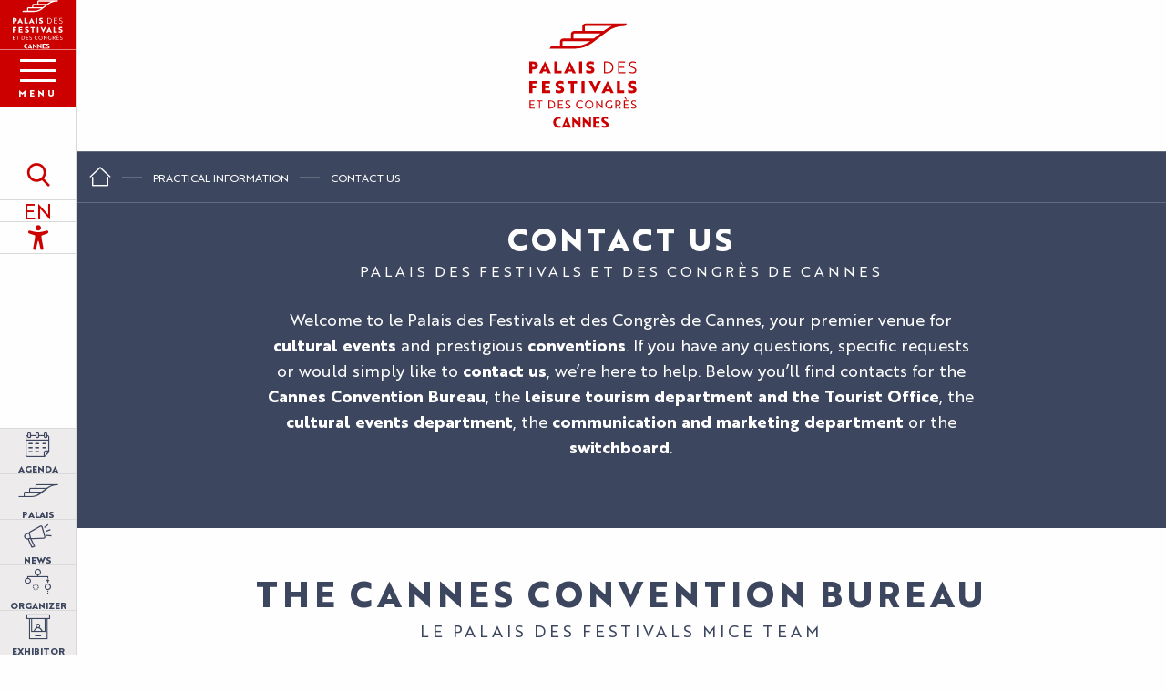

--- FILE ---
content_type: text/html; charset=UTF-8
request_url: https://en.palaisdesfestivals.com/practical-information/contact-us/
body_size: 31019
content:
<!doctype html>
<html class="no-js" lang="en-GB"><head><title>Event at le Palais des Festivals et des Congrès de Cannes: contact us! | Palais des Festivals</title><script>window.globals={"ancestors":{"chapter1":"Practical information","chapter2":"Contact us","chapter3":null},"context":"website","current_lang":"en","current_locale":"en","current_locale_region":"en_GB","env":"prod","languages":["fr","en"],"page_type":"page-edito","post_id":6598,"post_title":"Contact us","post_type":"page","post_modified":"2025-09-30 13:44:39+02:00","site_key":"cannes-palais","tags":{"places":[],"seasons":[],"themes":[],"targets":[]},"woody_options_pages":{"search_url":6345,"weather_url":0},"hawwwai":{"sheet_options":{"nearby_distance_max":5000}},"sncfconnect":{"publisher":"raccourciagency","name":"cannes-palais","date":"202406"}}</script><script>(function(e){e.eskalad=e.eskalad?e.eskalad:[],e.eskalad.product="woody",e.eskalad.site_key=e.globals.site_key!==void 0?e.globals.site_key:"empty",e.eskalad.timestamp=l("eskalad_timestamp"),e.eskalad.timestamp==null&&(e.eskalad.timestamp=Math.floor(Date.now()/1e3),s("eskalad_timestamp",e.eskalad.timestamp)),e.eskalad.cid=l("eskalad_cid"),e.eskalad.cid==null&&e.eskalad.timestamp!==void 0&&(e.eskalad.cid=e.eskalad.timestamp,c()),e.eskalad.ga_consent=!0;function c(){e.eskalad.cid.toString().search("\\.")<=0&&fetch("/api/clientid").then(a=>a.json()).then(a=>{a.cid!==void 0&&(e.eskalad.cid=a.cid+"."+e.eskalad.cid,s("eskalad_cid",e.eskalad.cid))}).catch(function(a){console.error("Eskalad fetch: "+a.message)})}function l(a){if(e.localStorage!==void 0&&e.localStorage)try{let t=e.localStorage.getItem(a);return t=t==null||isNaN(t)||t==null||t==""?void 0:t,t}catch(t){console.error(["[ESKALAD]",t])}}function s(a,t){if(e.localStorage!==void 0&&e.localStorage)try{e.localStorage.removeItem(a),e.localStorage.setItem(a,t)}catch(d){console.error(["[ESKALAD]",d])}}})(window);
</script><script src="https://cache.consentframework.com/js/pa/32284/c/70Tpd/stub" referrerpolicy="origin" charset="utf-8"></script><script src="https://choices.consentframework.com/js/pa/32284/c/70Tpd/cmp" referrerpolicy="origin" charset="utf-8" async></script><script>document.addEventListener("DOMContentLoaded",function(){document.querySelectorAll("a[href='#consentframework'],a[href='#cmp']").forEach(function(e){e.removeAttribute("target");e.setAttribute("href","javascript:window.Sddan.cmp.displayUI();")})});</script><script type="importmap">{"imports":{"jquery":"https:\/\/en.palaisdesfestivals.com\/app\/themes\/woody-theme\/src\/lib\/custom\/jquery@3.7.1.min.mjs","woody_lib_utils":"https:\/\/en.palaisdesfestivals.com\/app\/dist\/cannes-palais\/addons\/woody-lib-utils\/js\/woody-lib-utils.93266841fa.mjs","woody_addon_search_main":"https:\/\/en.palaisdesfestivals.com\/app\/dist\/cannes-palais\/addons\/woody-addon-search\/js\/woody-addon-search-main.f068d57b37.mjs","woody_addon_search_data":"https:\/\/en.palaisdesfestivals.com\/app\/dist\/cannes-palais\/addons\/woody-addon-search\/js\/woody-addon-search-data.78cd9c9154.mjs","woody_addon_devtools_main":"https:\/\/en.palaisdesfestivals.com\/app\/dist\/cannes-palais\/addons\/woody-addon-devtools\/js\/woody-addon-devtools-main.5ef617cfdb.mjs","woody_addon_devtools_tools":"https:\/\/en.palaisdesfestivals.com\/app\/dist\/cannes-palais\/addons\/woody-addon-devtools\/js\/woody-addon-devtools-tools.54d58a68c5.mjs","woody_addon_devtools_color_palette":"https:\/\/en.palaisdesfestivals.com\/app\/dist\/cannes-palais\/addons\/woody-addon-devtools\/js\/woody-addon-devtools-color-palette.a8a41da40b.mjs","woody_addon_devtools_style_shift":"https:\/\/en.palaisdesfestivals.com\/app\/dist\/cannes-palais\/addons\/woody-addon-devtools\/js\/woody-addon-devtools-style-shift.c4f6081742.mjs","woody_addon_devtools_fake_touristic_sheet":"https:\/\/en.palaisdesfestivals.com\/app\/dist\/cannes-palais\/addons\/woody-addon-devtools\/js\/woody-addon-devtools-fake-touristic-sheet.2cb516cd17.mjs","woody_addon_sncfconnect_sheet":"https:\/\/en.palaisdesfestivals.com\/app\/dist\/cannes-palais\/addons\/woody-addon-sncfconnect\/js\/woody-addon-sncfconnect-sheet.edd7575589.mjs","woody_addon_campaigns_blocks":"https:\/\/en.palaisdesfestivals.com\/app\/dist\/cannes-palais\/addons\/woody-addon-claims\/js\/woody-addon-campaigns-blocks.cd7b0fdfb1.mjs","woody_addon_claims_blocks":"https:\/\/en.palaisdesfestivals.com\/app\/dist\/cannes-palais\/addons\/woody-addon-claims\/js\/woody-addon-claims-blocks.d6b0ec349c.mjs"}}</script><link rel="preconnect" href="https://cache.consentframework.com" crossorigin><link rel="preconnect" href="https://choices.consentframework.com" crossorigin><link rel="preconnect" href="https://fonts.gstatic.com" crossorigin><link rel="preconnect" href="https://fonts.googleapis.com" crossorigin><link rel="preconnect" href="https://www.googletagmanager.com" crossorigin><link rel="preconnect" href="https://woody.cloudly.space" crossorigin><link rel="preconnect" href="https://api.cloudly.space" crossorigin><script>window.dataLayer=window.dataLayer?window.dataLayer:[];window.dataLayer.push({"event":"globals","data":{"env":"prod","site_key":"cannes-palais","page":{"id_page":6598,"name":"Contact us","page_type":"page-edito","tags":{"places":[],"seasons":[],"themes":[],"targets":[]}},"lang":"en"}});</script><script>(function(w,d,s,l,i) { w[l]=w[l]||[]; w[l].push({ 'gtm.start': new Date().getTime(),event: 'gtm.js' }); var f=d.getElementsByTagName(s)[0], j=d.createElement(s),dl=l!='dataLayer'? '&l='+l:''; j.async=true; j.src='https://www.googletagmanager.com/gtm.js?id='+i+dl; f.parentNode.insertBefore(j,f); })(window,document,'script','dataLayer','GTM-5CSCQ94W');</script><link rel="canonical" href="https://en.palaisdesfestivals.com/practical-information/contact-us/"/><meta charset="UTF-8"/><meta http-equiv="X-UA-Compatible" content="IE=edge"/><meta name="generator" content="Raccourci Agency - WP"/><meta name="viewport" content="width=device-width,initial-scale=1"/><meta name="robots" content="max-snippet:-1, max-image-preview:large, max-video-preview:-1"/><meta property="og:type" content="website"/><meta property="og:url" content="https://en.palaisdesfestivals.com/practical-information/contact-us/"/><meta name="twitter:card" content="summary_large_image"/><meta property="og:site_name" content="Palais des Festivals"/><meta property="og:locale" content="en_GB"/><meta property="og:locale:alternate" content="fr_FR"/><meta name="description" content="Need help or to contact us quickly and easily? On this page you&#8217;ll find all the essential and practical contacts for le Palais des Festivals et des"/><meta property="og:title" content="Event at le Palais des Festivals et des Congrès de Cannes: contact us! | Palais des Festivals"/><meta property="og:description" content="Need help or to contact us quickly and easily? On this page you&#8217;ll find all the essential and practical contacts for le Palais des Festivals et des"/><meta name="twitter:title" content="Event at le Palais des Festivals et des Congrès de Cannes: contact us! | Palais des Festivals"/><meta name="twitter:description" content="Need help or to contact us quickly and easily? On this page you&#8217;ll find all the essential and practical contacts for le Palais des Festivals et des"/><script type="application/ld+json" class="woody-schema-graph">{"@context":"https:\/\/schema.org","@graph":[{"@type":"WebSite","url":"https:\/\/en.palaisdesfestivals.com","name":"Palais des Festivals","description":"The flagship of Cannes' economy, the Palais hosts over 150 events every year. Find out more about this emblematic venue, its agenda, news, customer testimonials and spaces for hire.","potentialAction":[{"@type":"SearchAction","target":"https:\/\/en.palaisdesfestivals.com\/search\/?query={search_term_string}","query-input":"required name=search_term_string"}]},{"@type":"WebPage","url":"https:\/\/en.palaisdesfestivals.com\/practical-information\/contact-us\/","headline":"Event at le Palais des Festivals et des Congr\u00e8s de Cannes: contact us! | Palais des Festivals","inLanguage":"en-GB","datePublished":"2023-07-19 17:29:48","dateModified":"2025-09-30 11:44:39","description":"Need help or to contact us quickly and easily? On this page you&#8217;ll find all the essential and practical contacts for le Palais des Festivals et des"}]}</script><style>img:is([sizes="auto" i], [sizes^="auto," i]) { contain-intrinsic-size: 3000px 1500px }</style><link rel="alternate" href="https://www.palaisdesfestivals.com/informations-pratiques/contact/" hreflang="fr" /><link rel="alternate" href="https://en.palaisdesfestivals.com/practical-information/contact-us/" hreflang="en" /><script>
window._wpemojiSettings = {"baseUrl":"https:\/\/s.w.org\/images\/core\/emoji\/16.0.1\/72x72\/","ext":".png","svgUrl":"https:\/\/s.w.org\/images\/core\/emoji\/16.0.1\/svg\/","svgExt":".svg","source":{"concatemoji":"https:\/\/en.palaisdesfestivals.com\/wp\/wp-includes\/js\/wp-emoji-release.min.js?ver=6.8.2"}};
/*! This file is auto-generated */
!function(s,n){var o,i,e;function c(e){try{var t={supportTests:e,timestamp:(new Date).valueOf()};sessionStorage.setItem(o,JSON.stringify(t))}catch(e){}}function p(e,t,n){e.clearRect(0,0,e.canvas.width,e.canvas.height),e.fillText(t,0,0);var t=new Uint32Array(e.getImageData(0,0,e.canvas.width,e.canvas.height).data),a=(e.clearRect(0,0,e.canvas.width,e.canvas.height),e.fillText(n,0,0),new Uint32Array(e.getImageData(0,0,e.canvas.width,e.canvas.height).data));return t.every(function(e,t){return e===a[t]})}function u(e,t){e.clearRect(0,0,e.canvas.width,e.canvas.height),e.fillText(t,0,0);for(var n=e.getImageData(16,16,1,1),a=0;a<n.data.length;a++)if(0!==n.data[a])return!1;return!0}function f(e,t,n,a){switch(t){case"flag":return n(e,"\ud83c\udff3\ufe0f\u200d\u26a7\ufe0f","\ud83c\udff3\ufe0f\u200b\u26a7\ufe0f")?!1:!n(e,"\ud83c\udde8\ud83c\uddf6","\ud83c\udde8\u200b\ud83c\uddf6")&&!n(e,"\ud83c\udff4\udb40\udc67\udb40\udc62\udb40\udc65\udb40\udc6e\udb40\udc67\udb40\udc7f","\ud83c\udff4\u200b\udb40\udc67\u200b\udb40\udc62\u200b\udb40\udc65\u200b\udb40\udc6e\u200b\udb40\udc67\u200b\udb40\udc7f");case"emoji":return!a(e,"\ud83e\udedf")}return!1}function g(e,t,n,a){var r="undefined"!=typeof WorkerGlobalScope&&self instanceof WorkerGlobalScope?new OffscreenCanvas(300,150):s.createElement("canvas"),o=r.getContext("2d",{willReadFrequently:!0}),i=(o.textBaseline="top",o.font="600 32px Arial",{});return e.forEach(function(e){i[e]=t(o,e,n,a)}),i}function t(e){var t=s.createElement("script");t.src=e,t.defer=!0,s.head.appendChild(t)}"undefined"!=typeof Promise&&(o="wpEmojiSettingsSupports",i=["flag","emoji"],n.supports={everything:!0,everythingExceptFlag:!0},e=new Promise(function(e){s.addEventListener("DOMContentLoaded",e,{once:!0})}),new Promise(function(t){var n=function(){try{var e=JSON.parse(sessionStorage.getItem(o));if("object"==typeof e&&"number"==typeof e.timestamp&&(new Date).valueOf()<e.timestamp+604800&&"object"==typeof e.supportTests)return e.supportTests}catch(e){}return null}();if(!n){if("undefined"!=typeof Worker&&"undefined"!=typeof OffscreenCanvas&&"undefined"!=typeof URL&&URL.createObjectURL&&"undefined"!=typeof Blob)try{var e="postMessage("+g.toString()+"("+[JSON.stringify(i),f.toString(),p.toString(),u.toString()].join(",")+"));",a=new Blob([e],{type:"text/javascript"}),r=new Worker(URL.createObjectURL(a),{name:"wpTestEmojiSupports"});return void(r.onmessage=function(e){c(n=e.data),r.terminate(),t(n)})}catch(e){}c(n=g(i,f,p,u))}t(n)}).then(function(e){for(var t in e)n.supports[t]=e[t],n.supports.everything=n.supports.everything&&n.supports[t],"flag"!==t&&(n.supports.everythingExceptFlag=n.supports.everythingExceptFlag&&n.supports[t]);n.supports.everythingExceptFlag=n.supports.everythingExceptFlag&&!n.supports.flag,n.DOMReady=!1,n.readyCallback=function(){n.DOMReady=!0}}).then(function(){return e}).then(function(){var e;n.supports.everything||(n.readyCallback(),(e=n.source||{}).concatemoji?t(e.concatemoji):e.wpemoji&&e.twemoji&&(t(e.twemoji),t(e.wpemoji)))}))}((window,document),window._wpemojiSettings);
</script><link rel='preload' as='style' onload='this.onload=null;this.rel="stylesheet"' id='addon-search-stylesheet-css' href='https://en.palaisdesfestivals.com/app/dist/cannes-palais/addons/woody-addon-search/css/woody-addon-search.4e0867669a.css?ver=2.1.3' media='screen' /><noscript><link rel='stylesheet' id='addon-search-stylesheet-css' href='https://en.palaisdesfestivals.com/app/dist/cannes-palais/addons/woody-addon-search/css/woody-addon-search.4e0867669a.css?ver=2.1.3' media='screen' /></noscript><link rel='stylesheet' id='access-config-stylesheet-css' href='https://en.palaisdesfestivals.com/app/dist/cannes-palais/addons/woody-addon-accessibility/css/accessconfig.8a6ef5d070.css?ver=1.0.11' media='all' /><link rel='preload' as='style' onload='this.onload=null;this.rel="stylesheet"' id='addon-campaigns-stylesheet-css' href='https://en.palaisdesfestivals.com/app/dist/cannes-palais/addons/woody-addon-claims/css/woody-addon-campaigns.1a1f82fdef.css' media='all' /><noscript><link rel='stylesheet' id='addon-campaigns-stylesheet-css' href='https://en.palaisdesfestivals.com/app/dist/cannes-palais/addons/woody-addon-claims/css/woody-addon-campaigns.1a1f82fdef.css' media='all' /></noscript><link rel='preload' as='style' onload='this.onload=null;this.rel="stylesheet"' id='leaflet_css-css' href='https://tiles.touristicmaps.com/libs/tmaps.min.css' media='all' /><noscript><link rel='stylesheet' id='leaflet_css-css' href='https://tiles.touristicmaps.com/libs/tmaps.min.css' media='all' /></noscript><link rel='stylesheet' id='main-stylesheet-css' href='https://en.palaisdesfestivals.com/app/dist/cannes-palais/css/main-c236bc8565.css' media='screen' /><link rel='preload' as='style' onload='this.onload=null;this.rel="stylesheet"' id='wicon-stylesheet-css' href='https://en.palaisdesfestivals.com/app/dist/cannes-palais/css/wicon-5281305107.css' media='screen' /><noscript><link rel='stylesheet' id='wicon-stylesheet-css' href='https://en.palaisdesfestivals.com/app/dist/cannes-palais/css/wicon-5281305107.css' media='screen' /></noscript><link rel='stylesheet' id='print-stylesheet-css' href='https://en.palaisdesfestivals.com/app/dist/cannes-palais/css/print-b87b2678ed.css' media='print' /><script defer src="https://en.palaisdesfestivals.com/app/dist/cannes-palais/addons/woody-addon-search/js/woody-addon-search.963aa0a249.js?ver=2.1.3" id="addon-search-javascripts-js"></script><script defer src="https://en.palaisdesfestivals.com/app/themes/woody-theme/src/js/static/obf.min.js?ver=1.88.154" id="obf-js"></script><script defer src="https://en.palaisdesfestivals.com/app/dist/cannes-palais/addons/woody-addon-eskalad/js/events/eskalad.c2bde38840.js?ver=6.3.3" id="woody-addon-eskalad-js"></script><script defer src="https://en.palaisdesfestivals.com/app/dist/cannes-palais/addons/woody-addon-eskalad/js/events/eskalad-page.5d2af865c3.js?ver=6.3.3" id="woody-addon-eskalad-page-js"></script><script defer src="https://en.palaisdesfestivals.com/app/dist/cannes-palais/addons/woody-addon-accessibility/js/accessconfig.e8abd16e72.js?ver=1.0.11" id="access-config-js"></script><script id="jquery-js-before">
window.siteConfig = {"site_key":"cannes-palais","login":"public_cannes-tourisme_website","password":"900194041d65b74ee85f946031bf0e34","token":"ZDg2MTFhMzEzYzBlOkZFMVVYVmdDYkZKU0RWNEFGeFZDWGtRVFdrSmVCbThTQVZwRldFVUU6WFFnR0FBaFZBd1VDQndaUUJnOENWRlJaQmxjS1Z3WlZWd2xVVndFRUFBVT0=","mapProviderKeys":{"otmKey":"766aecf88f291ad4eb9383fb9f4643d5793e66b43cb93d39157e13c65c1fda62","gmKey":"AIzaSyAIWyOS5ifngsd2S35IKbgEXXgiSAnEjsw"},"api_url":"https:\/\/api.tourism-system.com","api_render_url":"https:\/\/api.tourism-system.com","current_lang":"en","current_season":null,"languages":["fr","en"]};
window.useLeafletLibrary=1;window.DrupalAngularConfig=window.DrupalAngularConfig || {};window.DrupalAngularConfig.mapProviderKeys={"otmKey":"766aecf88f291ad4eb9383fb9f4643d5793e66b43cb93d39157e13c65c1fda62","gmKey":"AIzaSyAIWyOS5ifngsd2S35IKbgEXXgiSAnEjsw"};
</script><script type="module" src="https://en.palaisdesfestivals.com/app/themes/woody-theme/src/lib/custom/jquery@3.7.1.min.mjs" id="jquery-js"></script><script defer src="https://en.palaisdesfestivals.com/app/themes/woody-theme/src/lib/custom/moment-with-locales@2.22.2.min.js" id="jsdelivr_moment-js"></script><script id="woody-sheet-js-extra">
var __hw = {"SECTIONS.TOURISM.SHEET.PERIODS.TODAY":"Today","SECTIONS.TOURISM.SHEET.PERIODS.HAPPENING":"Happening","SECTIONS.TOURISM.SHEET.PERIODS.ENDED":"Over","SECTIONS.TOURISM.SHEET.PERIODS.ENDED_FOR_TODAY":"Over for today","SECTIONS.TOURISM.SHEET.PERIODS.FROM_TODAY":"From today ","SECTIONS.TOURISM.SHEET.PERIODS.FROM":"From","SECTIONS.TOURISM.SHEET.PERIODS.UNTIL_TODAY":"until today","SECTIONS.TOURISM.SHEET.PERIODS.TO":"to","SECTIONS.TOURISM.SHEET.PERIODS.UNTIL":"until","SECTIONS.TOURISM.SHEET.PERIODS.UNTIL_LONG":"until","SECTIONS.TOURISM.SHEET.PERIODS.ON":"On","SECTIONS.TOURISM.SHEET.PERIODS.OPENED":"Open","SECTIONS.TOURISM.SHEET.PERIODS.CLOSED":"Closed","SECTIONS.TOURISM.SHEET.PERIODS.CLOSEDFORTODAY":"Closed for today","SECTIONS.TOURISM.SHEET.PERIODS.UNDEFINED":"Unresolved hours","SECTIONS.TOURISM.SHEET.PERIODS.NOW":"Now","GLOBAL.TIMES.TO":"To"};
</script><script defer src="https://en.palaisdesfestivals.com/app/dist/cannes-palais/addons/woody-addon-hawwwai/js/sheet-bundle.7fecec0205.js?ver=2.5.140" id="woody-sheet-js"></script><script type="module" src="https://en.palaisdesfestivals.com/app/dist/cannes-palais/addons/woody-addon-sncfconnect/js/woody-addon-sncfconnect.d1b379caef.mjs?ver=1.0.7" id="addon-sncfconnect-javascripts-js"></script><script defer src="https://en.palaisdesfestivals.com/app/themes/woody-theme/src/lib/npm/swiper/dist/js/swiper.min.js?ver=4.5.1" id="jsdelivr_swiper-js"></script><script type="module" src="https://en.palaisdesfestivals.com/app/dist/cannes-palais/addons/woody-addon-claims/js/woody-addon-claims.094619d2c3.mjs" id="addon-claims-javascripts-js"></script><script defer src="https://en.palaisdesfestivals.com/app/themes/woody-theme/src/lib/npm/flatpickr/dist/flatpickr.min.js?ver=4.5.7" id="jsdelivr_flatpickr-js"></script><script defer src="https://en.palaisdesfestivals.com/app/themes/woody-theme/src/lib/npm/flatpickr/dist/l10n/default.js?ver=4.5.7" id="jsdelivr_flatpickr_l10n-js"></script><script defer src="https://en.palaisdesfestivals.com/app/themes/woody-theme/src/lib/custom/nouislider@10.1.0.min.js" id="jsdelivr_nouislider-js"></script><script defer src="https://en.palaisdesfestivals.com/app/themes/woody-theme/src/lib/custom/lazysizes@4.1.2.min.js" id="jsdelivr_lazysizes-js"></script><script defer src="https://en.palaisdesfestivals.com/app/themes/woody-theme/src/lib/custom/moment-timezone-with-data.min.js" id="jsdelivr_moment_tz-js"></script><script defer src="https://en.palaisdesfestivals.com/app/themes/woody-theme/src/lib/custom/js.cookie@2.2.1.min.js" id="jsdelivr_jscookie-js"></script><script defer src="https://en.palaisdesfestivals.com/app/themes/woody-theme/src/lib/custom/rellax@1.10.1.min.js" id="jsdelivr_rellax-js"></script><script defer src="https://en.palaisdesfestivals.com/app/themes/woody-theme/src/lib/custom/iframeResizer@4.3.7.min.js?ver=4.3.7" id="jsdelivr_iframeresizer-js"></script><script defer src="https://en.palaisdesfestivals.com/app/themes/woody-theme/src/lib/npm/plyr/dist/plyr.min.js?ver=3.6.8" id="jsdelivr_plyr-js"></script><script defer src="https://en.palaisdesfestivals.com/wp/wp-includes/js/dist/hooks.min.js?ver=4d63a3d491d11ffd8ac6" id="wp-hooks-js"></script><script defer src="https://en.palaisdesfestivals.com/wp/wp-includes/js/dist/i18n.min.js?ver=5e580eb46a90c2b997e6" id="wp-i18n-js"></script><script defer src="https://en.palaisdesfestivals.com/app/themes/woody-theme/src/js/static/i18n-ltr.min.js?ver=1.88.154" id="wp-i18n-ltr-js"></script><script defer src="https://tiles.touristicmaps.com/libs/leaflet.min.js" id="touristicmaps_leaflet-js"></script><script defer src="https://tiles.touristicmaps.com/libs/tangram.min.js" id="touristicmaps_tangram-js"></script><script defer src="https://tiles.touristicmaps.com/libs/markercluster.min.js" id="touristicmaps_cluster-js"></script><script defer src="https://tiles.touristicmaps.com/libs/locate.min.js" id="touristicmaps_locate-js"></script><script defer src="https://tiles.touristicmaps.com/libs/geocoder.min.js" id="touristicmaps_geocoder-js"></script><script defer src="https://tiles.touristicmaps.com/libs/fullscreen.min.js" id="touristicmaps_fullscreen-js"></script><script defer src="https://maps.googleapis.com/maps/api/js?key=AIzaSyAIWyOS5ifngsd2S35IKbgEXXgiSAnEjsw&amp;v=3.33&amp;libraries=geometry,places" id="gg_maps-js"></script><script defer src="https://api.tourism-system.com/render/assets/scripts/raccourci/universal-mapV2.min.js" id="hawwwai_universal_map-js"></script><script defer src="https://en.palaisdesfestivals.com/app/dist/cannes-palais/js/main-ad049421c3.js" id="main-javascripts-js"></script><link rel="shortcut icon" type="image/x-icon" href="https://en.palaisdesfestivals.com/app/dist/cannes-palais/favicon/favicon/favicon-ddceebead0.ico"><link rel="shortcut icon" type="image/png" href=""><link rel="apple-touch-icon" sizes="32x32" href=""><link rel="apple-touch-icon" sizes="64x64" href=""><link rel="apple-touch-icon" sizes="120x120" href=""><link rel="apple-touch-icon" sizes="180x180" href=""><link rel="apple-touch-icon" sizes="152x152" href=""><link rel="apple-touch-icon" sizes="167x167" href=""><link rel="icon" sizes="192x192" href=""><link rel="icon" sizes="128x128" href=""></head><body class="wp-singular page-template-default page page-id-6598 page-child parent-pageid-6590 wp-theme-woody-theme wp-child-theme-cannes-palais menus-v2 prod woodypage-page-edito">
            <noscript><iframe src="https://www.googletagmanager.com/ns.html?id=GTM-5CSCQ94W" height="0" width="0" style="display:none;visibility:hidden"></iframe></noscript>
        
            
    
    <div class="main-wrapper flex-container flex-dir-column">
                                <div class="woody-component-headnavs">
    
                        <ul class="tools list-unstyled flex-container align-middle">
                                                                                        <li class="agenda-tool custom-tool">
                                                                    <a class="no-ext agenda-link" href="https://en.palaisdesfestivals.com/agenda/" target="_self" title="Agenda" >
                                                                                    <span class="wicon wicon--01-agenda"></span>
                                                                                                                            <span>Agenda</span>
                                                                            </a>
                                                            </li>
                                                                                                <li class="palace-tool custom-tool">
                                                                    <a class="no-ext palace-link" href="https://en.palaisdesfestivals.com/le-palais/" target="_self" title="Palais" >
                                                                                    <span class="wicon wicon--02-palais"></span>
                                                                                                                            <span>Palais</span>
                                                                            </a>
                                                            </li>
                                                                                                <li class="news-tool custom-tool">
                                                                    <a class="no-ext news-link" href="https://en.palaisdesfestivals.com/all-news/" target="_self" title="News" >
                                                                                    <span class="wicon wicon--03-actualites"></span>
                                                                                                                            <span>News</span>
                                                                            </a>
                                                            </li>
                                                                                                <li class="organizer-tool custom-tool">
                                                                    <a class="no-ext organizer-link" href="https://en.palaisdesfestivals.com/organize-your-event-at-le-palais/" target="_self" title="Organizer" >
                                                                                    <span class="wicon wicon--04-organisateur"></span>
                                                                                                                            <span>Organizer</span>
                                                                            </a>
                                                            </li>
                                                                                                <li class="exponent-tool custom-tool">
                                                                    <a class="no-ext exponent-link" href="https://en.palaisdesfestivals.com/exhibitor-area/" target="_self" title="Exhibitor" >
                                                                                    <span class="wicon wicon--05-exposant"></span>
                                                                                                                            <span>Exhibitor</span>
                                                                            </a>
                                                            </li>
                                                                                                <li class="access-tool"><div class="woody-component-accessibility-block" id="accessconfig" data-accessconfig-params='{ "Prefix": "a42-ac", "ContainerClass": "accessconfig-reveal", "ModalCloseButton": "", "ModalTitle": "", "FormFieldset": "", "FormFieldsetLegend": "", "FormRadio" : ""}'>
    <button aria-label="Accessibilité" title="Accessibilité" data-accessconfig-button="true" class="accessconfig-button wicon wicon-103-accessibilite">
        <span class="show-for-sr">Accessibilité</span>
    </button>
</div>
</li>
                                                                                    <li class="search-tool"><div role="button" aria-label="Search" class="search-toggler-wrapper woody-component-esSearch-block" tabindex="0">
    <span class="esSearch-button results-toggler" data-label="Search" title="Search">
        <span class="wicon wicon-053-loupe-par-defaut search-icon" aria-hidden="true"></span>
        <span class="show-for-sr">Rechercher</span>
        <span class="button-label" data-label="Search"></span>
    </span>
</div>
</li>
                                                    <li class="lang_switcher-tool"><div class="woody-lang_switcher woody-lang_switcher-reveal tpl_01" data-label="Language" role="button" aria-label="Choix de la langue"><div class="lang_switcher-button" data-label="Language"  tabindex="0"><div class="en" data-lang="en">en</div></div></div></li>
                                            </ul>
            
    

            <header role="banner" class="woody-component-header menus-v2 site-header woody-burger" >
    <div class="main-menu-wrapper flex-container align-middle align-center">

                    <button class="menu-icon" data-toggle="main-menu" type="button" aria-label="Go to main menu" aria-controls="main-menu"><div class="title-bar-title" title="Go to main menu"><span class="menu-btn-title" data-menu-close="Menu" data-menu-open="Close">Menu</span></div><div class="menu-icon-bars-wrapper"><div class="menu-icon-bar top"></div><div class="menu-icon-bar middle middle-one"></div><div class="menu-icon-bar middle middle-two"></div><div class="menu-icon-bar bottom"></div></div></button>            <div class="is-brand-logo  ">
    <a class="menuLogo" href="https://en.palaisdesfestivals.com/" target="_self" data-post-id="6333">
        <span class="no-visible-text menu-logo-site-name isAbs">Palais des Festivals</span>
        <span class="brand-logo"><img src="https://en.palaisdesfestivals.com/app/themes/cannes-palais/logo.svg" alt="Logo Palais des Festivals et des Congrès de Cannes" class="a42-ac-replace-img"></span>
    </a>
</div>

            
                    
        <nav role="navigation" class="top-bar title-bar sliding-menu" id="main-menu">
            <ul class="main-menu-list flex-container vertical flex-dir-column">
                                                        <li class="menu-item is-submenu-parent" role="button">
                        <a class="menuLink" href="https://en.palaisdesfestivals.com/agenda/" target="_self" data-post-id="6556">
                                                                                                                                                <span class="menuLink-title">Agenda</span>
                                                        
                                                    </a>
                                                    <div class="submenu-wrapper" aria-expanded="false">
                                
                                <ul class="submenu-grid one-by-one " data-link-parent="6556" data-title="Agenda" role="menu">
                                                                            
<li class="submenu-block submenu-block-links-list tpl_01 " data-position="grid-col-start-1 grid-col-end-7 grid-row-start-1 grid-row-end-13" role="menuitem" aria-label="menuitem">
    
        <ul class="submenu-block-content justify-items-left" data-columns="1cols" role="menu">
                    <li class="submenu-item submenu-item-delay" role="presentation">
            <a href="https://en.palaisdesfestivals.com/agenda/business-events/" target="_self" data-post-id="6572" aria-label="Business events" role="menuitem">
                 <div class="submenu-titles"><div class="submenu-texts flex-container align-middle"><span class="submenu-title">Business events</span></div></div>            </a>
        </li>
            <li class="submenu-item submenu-item-delay" role="presentation">
            <a href="https://en.palaisdesfestivals.com/agenda/cultural-events/" target="_self" data-post-id="6574" aria-label="Cultural events" role="menuitem">
                 <div class="submenu-titles"><div class="submenu-texts flex-container align-middle"><span class="submenu-title">Cultural events</span></div></div>            </a>
        </li>
            <li class="submenu-item submenu-item-delay" role="presentation">
            <a href="https://en.palaisdesfestivals.com/agenda/all-events/" target="_self" data-post-id="6562" aria-label="All the agenda" role="menuitem">
                 <div class="submenu-titles"><div class="submenu-texts flex-container align-middle"><span class="submenu-title">All the agenda</span></div></div>            </a>
        </li>
        </ul>

    </li>

                                                                            
<li class="submenu-block submenu-block-images-list tpl_11 " data-position="grid-col-start-7 grid-col-end-13 grid-row-start-2 grid-row-end-12" role="menuitem" aria-label="menuitem">
    
        <ul class="submenu-block-content " data-columns="1cols" role="menu">
                    <li class="card overlayedCard submenu-item submenu-item-delay" role="presentation">
            <a class="card-link isRel bg-black" href="https://en.palaisdesfestivals.com/agenda/cultural-events-les-spectacles-du-palais/" target="_self" data-post-id="6578" aria-label="Les Spectacles du Palais" role="menuitem">
                                                            <figure aria-label="Rocktheballet" itemscope itemtype="http://schema.org/ImageObject" class="isRel imageObject cardMediaWrapper"><noscript><img class="imageObject-img img-responsive a42-ac-replace-img" src="https://www.palaisdesfestivals.com/app/uploads/cannes-palais/2023/08/thumbs/Rocktheballet-c-SEMEC-Gilles-Traverso-640x360.jpg" alt="Rocktheballet" itemprop="thumbnail"/></noscript><img class="imageObject-img img-responsive lazyload a42-ac-replace-img" src="/app/themes/woody-theme/src/img/blank/ratio_16_9.webp" data-src="https://www.palaisdesfestivals.com/app/uploads/cannes-palais/2023/08/thumbs/Rocktheballet-c-SEMEC-Gilles-Traverso-640x360.jpg" data-sizes="auto" data-srcset="https://www.palaisdesfestivals.com/app/uploads/cannes-palais/2023/08/thumbs/Rocktheballet-c-SEMEC-Gilles-Traverso-360x203.jpg 360w, https://www.palaisdesfestivals.com/app/uploads/cannes-palais/2023/08/thumbs/Rocktheballet-c-SEMEC-Gilles-Traverso-640x360.jpg 640w, https://www.palaisdesfestivals.com/app/uploads/cannes-palais/2023/08/thumbs/Rocktheballet-c-SEMEC-Gilles-Traverso-1200x675.jpg 1200w, https://www.palaisdesfestivals.com/app/uploads/cannes-palais/2023/08/thumbs/Rocktheballet-c-SEMEC-Gilles-Traverso-1920x1080.jpg 1920w" alt="Rocktheballet" itemprop="thumbnail"/><meta itemprop="datePublished" content="2023-08-17 09:55:46"><span class="hide imageObject-description" itemprop="description" data-nosnippet>Rocktheballet</span><figcaption class="imageObject-caption flex-container align-middle isAbs bottom left hide" data-nosnippet><span class="imageObject-icon copyright-icon flex-container align-center align-middle">©</span><span class="imageObject-text imageObject-description" itemprop="caption">Rocktheballet</span></figcaption></figure>                                                    <div class="card-section submenu-item-section bottomleftbox fcbCol">
                    <div class="card-titles"><div class="card-texts flex-container flex-dir-column"><span class="card-title">Les Spectacles du Palais</span></div></div>                </div>
            </a>
        </li>
            <li class="card overlayedCard submenu-item submenu-item-delay" role="presentation">
            <a class="card-link isRel bg-black" href="https://en.palaisdesfestivals.com/agenda/palais-ticket-office/" target="_self" data-post-id="6580" aria-label="Tickets" role="menuitem">
                                                            <figure aria-label="Cannes Concert Sting 2018" itemscope itemtype="http://schema.org/ImageObject" class="isRel imageObject cardMediaWrapper"><noscript><img class="imageObject-img img-responsive a42-ac-replace-img" src="https://www.palaisdesfestivals.com/app/uploads/cannes-palais/2023/08/thumbs/Cannes-Concert-STING-2018Pasquini-640x360.jpg" alt="Cannes Concert Sting 2018" itemprop="thumbnail"/></noscript><img class="imageObject-img img-responsive lazyload a42-ac-replace-img" src="/app/themes/woody-theme/src/img/blank/ratio_16_9.webp" data-src="https://www.palaisdesfestivals.com/app/uploads/cannes-palais/2023/08/thumbs/Cannes-Concert-STING-2018Pasquini-640x360.jpg" data-sizes="auto" data-srcset="https://www.palaisdesfestivals.com/app/uploads/cannes-palais/2023/08/thumbs/Cannes-Concert-STING-2018Pasquini-360x203.jpg 360w, https://www.palaisdesfestivals.com/app/uploads/cannes-palais/2023/08/thumbs/Cannes-Concert-STING-2018Pasquini-640x360.jpg 640w, https://www.palaisdesfestivals.com/app/uploads/cannes-palais/2023/08/thumbs/Cannes-Concert-STING-2018Pasquini-1200x675.jpg 1200w, https://www.palaisdesfestivals.com/app/uploads/cannes-palais/2023/08/thumbs/Cannes-Concert-STING-2018Pasquini-1920x1080.jpg 1920w" alt="Cannes Concert Sting 2018" itemprop="thumbnail"/><meta itemprop="datePublished" content="2023-08-24 15:16:12"><span class="hide imageObject-description" itemprop="description" data-nosnippet>Cannes Concert Sting 2018</span><figcaption class="imageObject-caption flex-container align-middle isAbs bottom left hide" data-nosnippet><span class="imageObject-icon copyright-icon flex-container align-center align-middle">©</span><span class="imageObject-text imageObject-description" itemprop="caption">Cannes Concert Sting 2018</span></figcaption></figure>                                                    <div class="card-section submenu-item-section bottomleftbox fcbCol">
                    <div class="card-titles"><div class="card-texts flex-container flex-dir-column"><span class="card-title">Tickets</span></div></div>                </div>
            </a>
        </li>
        </ul>

    </li>

                                                                            
                                                                            
                                                                    </ul>
                            </div>
                                            </li>
                                                        <li class="menu-item is-submenu-parent" role="button">
                        <a class="menuLink" href="https://en.palaisdesfestivals.com/le-palais/" target="_self" data-post-id="6347">
                                                                                                                                                <span class="menuLink-title">Le Palais</span>
                                                        
                                                    </a>
                                                    <div class="submenu-wrapper" aria-expanded="false">
                                
                                <ul class="submenu-grid one-by-one " data-link-parent="6347" data-title="Le Palais" role="menu">
                                                                            
<li class="submenu-block submenu-block-links-list tpl_01 " data-position="grid-col-start-1 grid-col-end-7 grid-row-start-1 grid-row-end-13" role="menuitem" aria-label="menuitem">
    
        <ul class="submenu-block-content justify-items-left" data-columns="1cols" role="menu">
                    <li class="submenu-item submenu-item-delay" role="presentation">
            <a href="https://en.palaisdesfestivals.com/space-and-equipment/" target="_self" data-post-id="6400" aria-label="Our mythical spaces" role="menuitem">
                 <div class="submenu-titles"><div class="submenu-texts flex-container align-middle"><span class="submenu-title">Our mythical spaces</span></div></div>            </a>
        </li>
            <li class="submenu-item submenu-item-delay" role="presentation">
            <a href="https://en.palaisdesfestivals.com/le-palais/" target="_self" data-post-id="6347" aria-label="Our expertise and commitments" role="menuitem">
                 <div class="submenu-titles"><div class="submenu-texts flex-container align-middle"><span class="submenu-title">Our expertise and commitments</span></div></div>            </a>
        </li>
            <li class="submenu-item submenu-item-delay" role="presentation">
            <a href="https://en.palaisdesfestivals.com/palais-events/" target="_self" data-post-id="6508" aria-label="Our events" role="menuitem">
                 <div class="submenu-titles"><div class="submenu-texts flex-container align-middle"><span class="submenu-title">Our events</span></div></div>            </a>
        </li>
            <li class="submenu-item submenu-item-delay" role="presentation">
            <a href="https://en.palaisdesfestivals.com/le-palais/services-and-benefits/" target="_self" data-post-id="6360" aria-label="Our services" role="menuitem">
                 <div class="submenu-titles"><div class="submenu-texts flex-container align-middle"><span class="submenu-title">Our services</span></div></div>            </a>
        </li>
            <li class="submenu-item submenu-item-delay" role="presentation">
            <a href="https://en.palaisdesfestivals.com/le-palais/customer-testimonials/" target="_self" data-post-id="6378" aria-label="Testimonials" role="menuitem">
                 <div class="submenu-titles"><div class="submenu-texts flex-container align-middle"><span class="submenu-title">Testimonials</span></div></div>            </a>
        </li>
        </ul>

    </li>

                                                                            
<li class="submenu-block submenu-block-images-list tpl_11 " data-position="grid-col-start-7 grid-col-end-13 grid-row-start-2 grid-row-end-12" role="menuitem" aria-label="menuitem">
    
        <ul class="submenu-block-content " data-columns="1cols" role="menu">
                    <li class="card overlayedCard submenu-item submenu-item-delay" role="presentation">
            <a class="card-link isRel bg-black" href="https://en.palaisdesfestivals.com/agenda/" target="_self" data-post-id="6556" aria-label="Agenda" role="menuitem">
                                                            <figure aria-label="Pyrotechnic Festival" itemscope itemtype="http://schema.org/ImageObject" class="isRel imageObject cardMediaWrapper"><noscript><img class="imageObject-img img-responsive a42-ac-replace-img" src="https://www.palaisdesfestivals.com/app/uploads/cannes-palais/2023/09/thumbs/Festival-pyrotechnique@Pasquini-640x360.jpg" alt="Pyrotechnic Festival" itemprop="thumbnail"/></noscript><img class="imageObject-img img-responsive lazyload a42-ac-replace-img" src="/app/themes/woody-theme/src/img/blank/ratio_16_9.webp" data-src="https://www.palaisdesfestivals.com/app/uploads/cannes-palais/2023/09/thumbs/Festival-pyrotechnique@Pasquini-640x360.jpg" data-sizes="auto" data-srcset="https://www.palaisdesfestivals.com/app/uploads/cannes-palais/2023/09/thumbs/Festival-pyrotechnique@Pasquini-360x203.jpg 360w, https://www.palaisdesfestivals.com/app/uploads/cannes-palais/2023/09/thumbs/Festival-pyrotechnique@Pasquini-640x360.jpg 640w, https://www.palaisdesfestivals.com/app/uploads/cannes-palais/2023/09/thumbs/Festival-pyrotechnique@Pasquini-1200x675.jpg 1200w, https://www.palaisdesfestivals.com/app/uploads/cannes-palais/2023/09/thumbs/Festival-pyrotechnique@Pasquini-1920x1080.jpg 1920w" alt="Pyrotechnic Festival" itemprop="thumbnail"/><meta itemprop="datePublished" content="2023-09-05 10:31:18"><span class="hide imageObject-description" itemprop="description" data-nosnippet>Pyrotechnic Festival</span><figcaption class="imageObject-caption flex-container align-middle isAbs bottom left hide" data-nosnippet><span class="imageObject-icon copyright-icon flex-container align-center align-middle">©</span><span class="imageObject-text imageObject-description" itemprop="caption">Pyrotechnic Festival</span></figcaption></figure>                                                    <div class="card-section submenu-item-section bottomleftbox fcbCol">
                    <div class="card-titles"><div class="card-texts flex-container flex-dir-column"><span class="card-title">Agenda</span></div></div>                </div>
            </a>
        </li>
            <li class="card overlayedCard submenu-item submenu-item-delay" role="presentation">
            <a class="card-link isRel bg-black" href="https://en.palaisdesfestivals.com/all-news/" target="_self" data-post-id="6600" aria-label="News" role="menuitem">
                                    Pas d'image
                                <div class="card-section submenu-item-section bottomleftbox fcbCol">
                    <div class="card-titles"><div class="card-texts flex-container flex-dir-column"><span class="card-title">News</span></div></div>                </div>
            </a>
        </li>
        </ul>

    </li>

                                                                            
                                                                            
                                                                    </ul>
                            </div>
                                            </li>
                                                        <li class="menu-item">
                        <a class="menuLink" href="https://en.palaisdesfestivals.com/all-news/" target="_self" data-post-id="6600">
                                                                                                                                                <span class="menuLink-title">News</span>
                                                        
                                                    </a>
                                            </li>
                                                        <li class="menu-item is-submenu-parent" role="button">
                        <a class="menuLink" href="https://en.palaisdesfestivals.com/palais-events/" target="_self" data-post-id="6508">
                                                                                                                                                <span class="menuLink-title">Your event</span>
                                                        
                                                    </a>
                                                    <div class="submenu-wrapper" aria-expanded="false">
                                
                                <ul class="submenu-grid one-by-one " data-link-parent="6508" data-title="Your event" role="menu">
                                                                            
<li class="submenu-block submenu-block-links-list tpl_01 " data-position="grid-col-start-1 grid-col-end-7 grid-row-start-1 grid-row-end-13" role="menuitem" aria-label="menuitem">
    
        <ul class="submenu-block-content justify-items-left" data-columns="1cols" role="menu">
                    <li class="submenu-item submenu-item-delay" role="presentation">
            <a href="https://en.palaisdesfestivals.com/organize-your-event-at-le-palais/" target="_self" data-post-id="6588" aria-label="Organize your event" role="menuitem">
                 <div class="submenu-titles"><div class="submenu-texts flex-container align-middle"><span class="submenu-title">Organize your event</span></div></div>            </a>
        </li>
            <li class="submenu-item submenu-item-delay" role="presentation">
            <a href="https://en.palaisdesfestivals.com/space-and-equipment/all-areas-of-le-palais/" target="_self" data-post-id="6404" aria-label="Find your space" role="menuitem">
                 <div class="submenu-titles"><div class="submenu-texts flex-container align-middle"><span class="submenu-title">Find your space</span></div></div>            </a>
        </li>
            <li class="submenu-item submenu-item-delay" role="presentation">
            <a href="https://en.palaisdesfestivals.com/le-palais/services-and-benefits/" target="_self" data-post-id="6360" aria-label="Our services" role="menuitem">
                 <div class="submenu-titles"><div class="submenu-texts flex-container align-middle"><span class="submenu-title">Our services</span></div></div>            </a>
        </li>
            <li class="submenu-item submenu-item-delay" role="presentation">
            <a href="https://en.palaisdesfestivals.com/exhibitor-area/" target="_self" data-post-id="6608" aria-label="Exhibitor access" role="menuitem">
                 <div class="submenu-titles"><div class="submenu-texts flex-container align-middle"><span class="submenu-title">Exhibitor access</span></div></div>            </a>
        </li>
        </ul>

    </li>

                                                                            
<li class="submenu-block submenu-block-images-list tpl_11 " data-position="grid-col-start-7 grid-col-end-13 grid-row-start-2 grid-row-end-12" role="menuitem" aria-label="menuitem">
    
        <ul class="submenu-block-content " data-columns="1cols" role="menu">
                    <li class="card overlayedCard submenu-item submenu-item-delay" role="presentation">
            <a class="card-link isRel bg-black" href="https://en.palaisdesfestivals.com/space-and-equipment/all-areas-of-le-palais/hi5-studio/" target="_self" data-post-id="6428" aria-label="Hi5 Studio" role="menuitem">
                                                            <figure aria-label="Hi5 Studio" itemscope itemtype="http://schema.org/ImageObject" class="isRel imageObject cardMediaWrapper"><noscript><img class="imageObject-img img-responsive a42-ac-replace-img" src="https://www.palaisdesfestivals.com/app/uploads/cannes-palais/2023/08/thumbs/Hi5-studio@Traverso-640x360.jpg" alt="Hi5 Studio" itemprop="thumbnail"/></noscript><img class="imageObject-img img-responsive lazyload a42-ac-replace-img" src="/app/themes/woody-theme/src/img/blank/ratio_16_9.webp" data-src="https://www.palaisdesfestivals.com/app/uploads/cannes-palais/2023/08/thumbs/Hi5-studio@Traverso-640x360.jpg" data-sizes="auto" data-srcset="https://www.palaisdesfestivals.com/app/uploads/cannes-palais/2023/08/thumbs/Hi5-studio@Traverso-360x203.jpg 360w, https://www.palaisdesfestivals.com/app/uploads/cannes-palais/2023/08/thumbs/Hi5-studio@Traverso-640x360.jpg 640w, https://www.palaisdesfestivals.com/app/uploads/cannes-palais/2023/08/thumbs/Hi5-studio@Traverso-1200x675.jpg 1200w, https://www.palaisdesfestivals.com/app/uploads/cannes-palais/2023/08/thumbs/Hi5-studio@Traverso-1920x1080.jpg 1920w" alt="Hi5 Studio" itemprop="thumbnail"/><meta itemprop="datePublished" content="2023-08-09 14:21:10"><span class="hide imageObject-description" itemprop="description" data-nosnippet>Hi5 Studio</span><figcaption class="imageObject-caption flex-container align-middle isAbs bottom left hide" data-nosnippet><span class="imageObject-icon copyright-icon flex-container align-center align-middle">©</span><span class="imageObject-text imageObject-description" itemprop="caption">Hi5 Studio</span></figcaption></figure>                                                    <div class="card-section submenu-item-section bottomleftbox fcbCol">
                    <div class="card-titles"><div class="card-texts flex-container flex-dir-column"><span class="card-title">Hi5 Studio</span></div></div>                </div>
            </a>
        </li>
        </ul>

    </li>

                                                                            
                                                                            
                                                                    </ul>
                            </div>
                                            </li>
                                                        <li class="menu-item is-submenu-parent is-active" role="button">
                        <a class="menuLink" href="https://en.palaisdesfestivals.com/practical-information/" target="_self" data-post-id="6590">
                                                                                                                                                <span class="menuLink-title">Practical information</span>
                                                        
                                                    </a>
                                                    <div class="submenu-wrapper" aria-expanded="false">
                                
                                <ul class="submenu-grid one-by-one " data-link-parent="6590" data-title="Practical information" role="menu">
                                                                            
<li class="submenu-block submenu-block-links-list tpl_01 " data-position="grid-col-start-1 grid-col-end-7 grid-row-start-1 grid-row-end-13" role="menuitem" aria-label="menuitem">
    
        <ul class="submenu-block-content justify-items-left" data-columns="1cols" role="menu">
                    <li class="submenu-item submenu-item-delay" role="presentation">
            <a href="https://en.palaisdesfestivals.com/practical-information/organize-your-stay-during-an-event-in-cannes/" target="_self" data-post-id="6592" aria-label="Organize your stay" role="menuitem">
                 <div class="submenu-titles"><div class="submenu-texts flex-container align-middle"><span class="submenu-title">Organize your stay</span></div></div>            </a>
        </li>
            <li class="submenu-item submenu-item-delay" role="presentation">
            <a href="https://en.palaisdesfestivals.com/practical-information/getting-to-and-around-le-palais/" target="_self" data-post-id="6594" aria-label="Access" role="menuitem">
                 <div class="submenu-titles"><div class="submenu-texts flex-container align-middle"><span class="submenu-title">Access</span></div></div>            </a>
        </li>
            <li class="submenu-item submenu-item-delay" role="presentation">
            <a href="https://en.palaisdesfestivals.com/practical-information/contact-us/" target="_self" data-post-id="6598" aria-label="Contact us" role="menuitem">
                 <div class="submenu-titles"><div class="submenu-texts flex-container align-middle"><span class="submenu-title">Contact us</span></div></div>            </a>
        </li>
        </ul>

    </li>

                                                                            
<li class="submenu-block submenu-block-images-list tpl_11 " data-position="grid-col-start-7 grid-col-end-13 grid-row-start-2 grid-row-end-12" role="menuitem" aria-label="menuitem">
    
        <ul class="submenu-block-content " data-columns="1cols" role="menu">
                </ul>

    </li>

                                                                            
                                                                            
                                                                    </ul>
                            </div>
                                            </li>
                            </ul>
            <ul class="menu secondary-menu vertical">
                    <li>
            <a href="https://en.palaisdesfestivals.com/organize-your-event-at-le-palais/" target="_self" title="Organizer area" class="secondary-menu-link">
                <span>Organizer area</span>
            </a>
        </li>
                <li>
            <a href="https://en.palaisdesfestivals.com/exhibitor-area/" target="_self" title="Exhibitor area" class="secondary-menu-link">
                <span>Exhibitor area</span>
            </a>
        </li>
                <li>
            <a href="https://en.palaisdesfestivals.com/press-area/" target="_self" title="Press area" class="secondary-menu-link">
                <span>Press area</span>
            </a>
        </li>
                <li>
            <a href="https://en.palaisdesfestivals.com/hr-careers/" target="_self" title="Careers" class="secondary-menu-link">
                <span>Careers</span>
            </a>
        </li>
                <li>
            <a href="https://en.palaisdesfestivals.com/publication-notices/" target="_self" title="Publication notices" class="secondary-menu-link">
                <span>Publication notices</span>
            </a>
        </li>
                <li>
            <a href="https://en.palaisdesfestivals.com/practical-information/about-us/" target="_self" title="About us" class="secondary-menu-link">
                <span>About us</span>
            </a>
        </li>
                        <li><div class="woody-lang_switcher woody-lang_switcher-reveal tpl_01" data-label="Language" role="button" aria-label="Choix de la langue"><div class="lang_switcher-button" data-label="Language"  tabindex="0"><div class="en" data-lang="en">en</div></div></div></li>
    </ul>

                    </nav>
    </div>
</header>

    </div>

	<div class="woody-component-stickybar">
		<div class="is-brand-logo  ">
    <a class="menuLogo" href="https://en.palaisdesfestivals.com/" target="_self" data-post-id="6333">
        <span class="no-visible-text menu-logo-site-name isAbs">Palais des Festivals</span>
        <span class="brand-logo"><img src="https://en.palaisdesfestivals.com/app/themes/cannes-palais/logo.svg" alt="Logo Palais des Festivals et des Congrès de Cannes" class="a42-ac-replace-img"></span>
    </a>
</div>


	</div>




                                
        <div class="site-content">
                           
    <main role="main" class="content-type-page page-edito" id="main-content">
                        <div class="content-wrapper no-terms">
                                                    
                        

                                        
                                        
                            <header class="page-teaser" id="the-page-teaser">
                    <div class="woody-component woody-component-teaser trip-info-banner tpl_02   bg-primary  padd-bottom-md   content-center">
        <div class="woody-component-breadcrumb breadcrumb-wrapper padd-all-sm"><ol vocab="https://schema.org/" typeof="BreadcrumbList" class="flex-container align-middle wrap grid-container"><li property="itemListElement" typeof="ListItem"><a property="item" typeof="WebPage" href="https://en.palaisdesfestivals.com/"><span property="name">Home</span></a><meta property="position" content="1"></li><span class="wicon wicon-034-fleche-suivant"></span><li property="itemListElement" typeof="ListItem"><a property="item" typeof="WebPage" href="https://en.palaisdesfestivals.com/practical-information/"><span property="name">Practical information</span></a><meta property="position" content="2"></li><span class="wicon wicon-034-fleche-suivant"></span><li property="itemListElement" typeof="ListItem"><span property="item" typeof="WebPage" itemid="https://en.palaisdesfestivals.com/practical-information/contact-us/"><span property="name">Contact us</span></span><meta property="position" content="3"></li></ol></div>
    <div class="grid-container isRel">
        <div class="grid-x align-center">
                        <div class="cell texts-wrapper has-title has-subtitle has-desc large-centered text-center xlarge-8">
                
    <div class="page-main-titles">
                            <h1 class="page-main-title">
                Contact us
                            </h1>
                            <span class="page-main-subtitle">Palais des Festivals et des Congrès de Cannes</span>
            </div>

    <div class="page-main-description"><p>Welcome to le Palais des Festivals et des Congrès de Cannes, your premier venue for <strong>cultural events</strong> and prestigious <strong>conventions</strong>. If you have any questions, specific requests or would simply like to <strong>contact us</strong>, we&#8217;re here to help. Below you&#8217;ll find contacts for the <strong>Cannes Convention Bureau</strong>, the <strong>leisure tourism department and the Tourist Office</strong>, the <strong>cultural events department</strong>, the<strong> communication and marketing department </strong>or the <strong>switchboard</strong>.</p>
</div>


                                <div class="shares-wrapper flex-container align-middle align-center">
        </div>
                            </div>
                                                    </div>
    </div>
</div>
                </header>
            
                                        
            
            
            
                                        
                                        <div class="page-section page-section-0" id="pageSection-0">
            <section class="section padd-top-none padd-bottom-sm marg-top-none marg-bottom-none is-full-width" ><article class="section-layout-wrapper"><div class="grid_1col_tpl_01 grid-x align-middle"><div class="cell xmedium-down-order-9"><div class="woody-component woody-component-summary tpl_01 is-horizontal-summary summary-accordion fixedTop bg-primary isRel padd-all-md fixed-summary no-sessions" data-equalizer="data-equalizer"><ul class="menu align-center"><li class="summary-item"><a class="anchor align-middle" href="https://en.palaisdesfestivals.com/practical-information/contact-us/#summary-convention-bureau" data-section="#pageSection-1" data-title="Convention Bureau"><span class="summary-item-index">1</span><span class="title">Convention Bureau</span></a></li><li class="summary-item"><a class="anchor align-middle" href="https://en.palaisdesfestivals.com/practical-information/contact-us/#summary-leisure-and-tourism" data-section="#pageSection-3" data-title="Leisure and Tourism"><span class="summary-item-index">2</span><span class="title">Leisure and Tourism</span></a></li><li class="summary-item"><a class="anchor align-middle" href="https://en.palaisdesfestivals.com/practical-information/contact-us/#summary-leisure-and-tourism" data-section="#pageSection-5" data-title="Leisure and Tourism"><span class="summary-item-index">3</span><span class="title">Leisure and Tourism</span></a></li><li class="summary-item"><a class="anchor align-middle" href="https://en.palaisdesfestivals.com/practical-information/contact-us/#summary-cultural-events" data-section="#pageSection-8" data-title="Cultural events"><span class="summary-item-index">4</span><span class="title">Cultural events</span></a></li><li class="summary-item"><a class="anchor align-middle" href="https://en.palaisdesfestivals.com/practical-information/contact-us/#summary-communication-department" data-section="#pageSection-11" data-title="Communication department"><span class="summary-item-index">5</span><span class="title">Communication department</span></a></li><li class="summary-item"><a class="anchor align-middle" href="https://en.palaisdesfestivals.com/practical-information/contact-us/#summary-contact" data-section="#pageSection-15" data-title="Contact"><span class="summary-item-index">6</span><span class="title">Contact</span></a></li></ul></div></div></div></article></section>
        </div>
                        <div class="page-section page-section-1" id="pageSection-1">
            <section id="summary-convention-bureau"  class="section padd-top-md padd-bottom-md marg-top-none marg-bottom-none" ><header class="section-header-wrapper grid-container grid-default container-min"><div class="section-header text-center"><div class="section-titles flex-container flex-dir-column align-middle align-center text-center"><div class="section-texts has-title has-subtitle has-desc"><h2 class="section-title">The Cannes Convention Bureau</h2><span class="section-subtitle block-span">le Palais des Festivals MICE team</span><div class="section-description"><p>Do you have any questions about renting spaces at le Palais des Festivals and their availability? Would you like to organize an event at le Palais or in one of the hotels in Cannes? Contact the Cannes Convention Bureau, our MICE team at le Palais des Festivals et des Congrès de Cannes.</p></div></div></div></div></header><article class="section-layout-wrapper grid-container grid-default"><div class="grid_1col_tpl_01 grid-x align-top grid-padding-x grid-padding-y"><div class="cell xmedium-down-order-9"><div class="woody-component woody-component-gallery tpl_102 no-sessions" data-equalizer="data-equalizer"><div class="gallery-wrapper"><div class="woodyGallery grid-x grid-padding-x grid-padding-y" itemscope="itemscope" itemtype="http://schema.org/ImageGallery"><div class="cell"><span
        class="mediaCard tpl_01"
        role="button"
        title="MICE team"
                data-wgsrc="https://www.palaisdesfestivals.com/app/uploads/cannes-palais/2023/08/thumbs/Equipe-MICE-cPalais-des-Festivals-Cannes-1920x1280.jpg"
        data-wgembedsrc=""
        data-wgthumb="https://www.palaisdesfestivals.com/app/uploads/cannes-palais/2023/08/thumbs/Equipe-MICE-cPalais-des-Festivals-Cannes-360x203-crop-1695400323.jpg"
        data-wgtype="img"
        data-wgid="page-gallery"
    ><figure aria-label="MICE team" itemscope itemtype="http://schema.org/ImageObject" class="isRel imageObject thumb" tabindex="0"><noscript><img class="imageObject-img img-responsive a42-ac-replace-img" src="https://www.palaisdesfestivals.com/app/uploads/cannes-palais/2023/08/thumbs/Equipe-MICE-cPalais-des-Festivals-Cannes-640x160-crop-1695400275.jpg" alt="MICE team" itemprop="thumbnail"/></noscript><img class="imageObject-img img-responsive lazyload a42-ac-replace-img" src="/app/themes/woody-theme/src/img/blank/ratio_4_1.webp" data-src="https://www.palaisdesfestivals.com/app/uploads/cannes-palais/2023/08/thumbs/Equipe-MICE-cPalais-des-Festivals-Cannes-640x160-crop-1695400275.jpg" data-sizes="auto" data-srcset="https://www.palaisdesfestivals.com/app/uploads/cannes-palais/2023/08/thumbs/Equipe-MICE-cPalais-des-Festivals-Cannes-360x90-crop-1695400275.jpg 360w, https://www.palaisdesfestivals.com/app/uploads/cannes-palais/2023/08/thumbs/Equipe-MICE-cPalais-des-Festivals-Cannes-640x160-crop-1695400275.jpg 640w, https://www.palaisdesfestivals.com/app/uploads/cannes-palais/2023/08/thumbs/Equipe-MICE-cPalais-des-Festivals-Cannes-1200x300-crop-1695400275.jpg 1200w, https://www.palaisdesfestivals.com/app/uploads/cannes-palais/2023/08/thumbs/Equipe-MICE-cPalais-des-Festivals-Cannes-1920x480-crop-1695400275.jpg 1920w" alt="MICE team" itemprop="thumbnail"/><meta itemprop="datePublished" content="2023-08-16 15:36:23"><span class="hide imageObject-description" itemprop="description" data-nosnippet>MICE team</span><figcaption class="imageObject-caption flex-container align-middle isAbs bottom left" data-nosnippet><span class="imageObject-icon copyright-icon flex-container align-center align-middle">©</span><span class="imageObject-text imageObject-description" itemprop="caption">MICE team</span><span class="imageObject-text separator">|</span><span class="imageObject-text imageObject-author" itemprop="copyrightHolder">Palais des Festivals Cannes</span></figcaption></figure></span></div></div></div><div class="gallery-footer isRel"><ul class="list-unstyled flex-container grid-gap-sm align-center align-middle wrap"></ul></div></div></div></div></article></section>
        </div>
                        <div class="page-section page-section-2" id="pageSection-2">
            <section class="section padd-top-md padd-bottom-md marg-top-none marg-bottom-none" ><article class="section-layout-wrapper grid-container grid-default"><div class="grid_4col_tpl_01 grid-x small-up-1 large-up-4 align-center align-top  grid-padding-x grid-padding-y"><div class="cell xmedium-down-order-9"><div class="woody-component woody-component-custom-text tpl_02 no-sessions" data-equalizer="data-equalizer"><div class="grid-x grid-padding-x"><div class="cell"><p style="text-align: center;"><strong>REGIS FAURE</strong><br />
Director of Sales &amp; Digital Projects<br />
+33 (0)4 92 99 84 44<br /><a href="/cdn-cgi/l/email-protection#aedc80c8cfdbdccbeedecfc2cfc7ddcacbddc8cbdddac7d8cfc2dd80cdc1c3"><span class="__cf_email__" data-cfemail="c1b3efa7a0b4b3a481b1a0ada0a8b2a5a4b2a7a4b2b5a8b7a0adb2efa2aeac">[email&#160;protected]</span> </a></p></div></div></div></div><div class="cell xmedium-down-order-9"><div class="woody-component woody-component-custom-text tpl_02 no-sessions" data-equalizer="data-equalizer"><div class="grid-x grid-padding-x"><div class="cell"><p style="text-align: center;"><strong>ALIKI HEINRICH</strong><br />
Director of Business Tourism<br />
+33 (0)4 92 99 84 18<br /><a href="/cdn-cgi/l/email-protection#1f777a76716d767c775f6f7e737e766c7b7a6c797a6c6b76697e736c317c7072"><span class="__cf_email__" data-cfemail="4c242925223e252f240c3c2d202d253f28293f2a293f38253a2d203f622f2321">[email&#160;protected]</span> </a></p></div></div></div></div><div class="cell xmedium-down-order-9"><div class="woody-component woody-component-custom-text tpl_02 no-sessions" data-equalizer="data-equalizer"><div class="grid-x grid-padding-x"><div class="cell"><p style="text-align: center;"><strong>UGO D&#8217;AGOSTINO</strong><br />Sales Manager<br />+33 (0)4 92 99 31 61<br /><a href="/cdn-cgi/l/email-protection#a7c3c6c0c8d4d3cec9c8e7d7c6cbc6ced4c3c2d4c1c2d4d3ced1c6cbd489c4c8ca"><span class="__cf_email__" data-cfemail="90f4f1f7ffe3e4f9feffd0e0f1fcf1f9e3f4f5e3f6f5e3e4f9e6f1fce3bef3fffd">[email&#160;protected]</span> </a></p></div></div></div></div><div class="cell xmedium-down-order-9"><div class="woody-component woody-component-custom-text tpl_02 no-sessions" data-equalizer="data-equalizer"><div class="grid-x grid-padding-x"><div class="cell"><p style="text-align: center;"><strong>GABRIELLE EVREVIN</strong><br />
Sales Manager<br />
+33 (0)4 92 99 84 33<br /><a href="/cdn-cgi/l/email-protection#3356454156455a5d7343525f525a40575640555640475a45525f401d505c5e"><span class="__cf_email__" data-cfemail="4520333720332c2b05352429242c36212036232036312c332429366b262a28">[email&#160;protected]</span> </a></p></div></div></div></div><div class="cell xmedium-down-order-9"><div class="woody-component woody-component-custom-text tpl_02 no-sessions" data-equalizer="data-equalizer"><div class="grid-x grid-padding-x"><div class="cell"><p style="text-align: center;"><strong>JULIE AMEDEO</strong><br />
Sales Manager<br />
+33 (0)4 92 99 31 66<br /><a href="/cdn-cgi/l/email-protection#4d2c20282928220d3d2c212c243e29283e2b283e39243b2c213e632e2220"><span class="__cf_email__" data-cfemail="1b7a767e7f7e745b6b7a777a72687f7e687d7e686f726d7a776835787476">[email&#160;protected]</span> </a></p></div></div></div></div><div class="cell xmedium-down-order-9"><div class="woody-component woody-component-custom-text tpl_02 no-sessions" data-equalizer="data-equalizer"><div class="grid-x grid-padding-x"><div class="cell"><p style="text-align: center;"><strong>ISABELLE MULLER</strong><br />
Project Manager International Market<br />
+33 (0)4 92 99 84 30<br /><a href="/cdn-cgi/l/email-protection#bad7cfd6d6dfc8facadbd6dbd3c9dedfc9dcdfc9ced3ccdbd6c994d9d5d7"><span class="__cf_email__" data-cfemail="036e766f6f66714373626f626a70676670656670776a75626f702d606c6e">[email&#160;protected]</span> </a></p></div></div></div></div><div class="cell xmedium-down-order-9"><div class="woody-component woody-component-custom-text tpl_02 no-sessions" data-equalizer="data-equalizer"><div class="grid-x grid-padding-x"><div class="cell"><p style="text-align: center;"><strong>MARJORIE PAULMIER</strong><br />
Project Manager International Market<br />
+33 (0)4 92 99 84 19<br /><a href="/cdn-cgi/l/email-protection#acdccdd9c0c1c5c9deecdccdc0cdc5dfc8c9dfcac9dfd8c5dacdc0df82cfc3c1"><span class="__cf_email__" data-cfemail="a1d1c0d4cdccc8c4d3e1d1c0cdc0c8d2c5c4d2c7c4d2d5c8d7c0cdd28fc2cecc">[email&#160;protected]</span> </a></p></div></div></div></div><div class="cell xmedium-down-order-9"><div class="woody-component woody-component-custom-text tpl_02 no-sessions" data-equalizer="data-equalizer"><div class="grid-x grid-padding-x"><div class="cell"><p style="text-align: center;"><strong>FABIENNE CESSIN</strong><br />
Project Manager Convention Bureau<br />
+33 (0)4 92 99 31 55<br /><a href="/cdn-cgi/l/email-protection#64070117170d0a24140508050d17000117020117100d120508174a070b09"><span class="__cf_email__" data-cfemail="88ebedfbfbe1e6c8f8e9e4e9e1fbecedfbeeedfbfce1fee9e4fba6ebe7e5">[email&#160;protected]</span> </a></p></div></div></div></div><div class="cell xmedium-down-order-9"><div class="woody-component woody-component-custom-text tpl_02 no-sessions" data-equalizer="data-equalizer"><div class="grid-x grid-padding-x"><div class="cell"><p style="text-align: center;"><strong>BERTRAND PASTOR</strong><br />
Sales Manager<br />
+33 (0)4 92 99 84 58<br /><a href="/cdn-cgi/l/email-protection#bfcfdecccbd0cdffcfded3ded6ccdbdaccd9dacccbd6c9ded3cc91dcd0d2"><span class="__cf_email__" data-cfemail="92e2f3e1e6fde0d2e2f3fef3fbe1f6f7e1f4f7e1e6fbe4f3fee1bcf1fdff">[email&#160;protected]</span></a></p></div></div></div></div><div class="cell xmedium-down-order-9"><div class="woody-component woody-component-custom-text tpl_02 no-sessions" data-equalizer="data-equalizer"><div class="grid-x grid-padding-x"><div class="cell"><p style="text-align: center;"><strong>US Office</strong></p><p style="text-align: center;"><strong>PHILIPPA DURRANT</strong><br />
+21298 91440<br /><a href="/cdn-cgi/l/email-protection#75051d1c191c050514351407101b14111006011c1b14011c1a1b18141b14121018101b015b161a18"><span class="__cf_email__" data-cfemail="95e5fdfcf9fce5e5f4d5f4e7f0fbf4f1f0e6e1fcfbf4e1fcfafbf8f4fbf4f2f0f8f0fbe1bbf6faf8">[email&#160;protected]</span></a></p></div></div></div></div></div></article></section>
        </div>
                        <div class="page-section page-section-3" id="pageSection-3">
            <section id="summary-leisure-and-tourism"  class="section bg-lightgray padd-top-md padd-bottom-sm marg-top-none marg-bottom-none" ><header class="section-header-wrapper grid-container grid-default container-min"><div class="section-header text-center"><div class="section-titles flex-container flex-dir-column align-middle align-center text-center"><div class="section-texts has-title has-desc"><h2 class="section-title">Cannes Tourist Office and Leisure Tourism Department</h2><div class="section-description"><p>Do you have any questions about the destination? Want to book activities to discover the city? Come and visit the <strong>teams at the Cannes Tourist Office</strong>!</p></div></div></div></div></header><article class="section-layout-wrapper grid-container grid-default"></article></section>
        </div>
                        <div class="page-section page-section-4" id="pageSection-4">
            <section class="section bg-lightgray padd-top-none padd-bottom-none marg-top-none marg-bottom-none" ><article class="section-layout-wrapper grid-container grid-default"><div class="grid_1col_tpl_01 grid-x align-middle grid-padding-x grid-padding-y"><div class="cell xmedium-down-order-9"><div class="woody-component woody-component-gallery tpl_102 no-sessions" data-equalizer="data-equalizer"><div class="gallery-wrapper"><div class="woodyGallery grid-x grid-padding-x grid-padding-y" itemscope="itemscope" itemtype="http://schema.org/ImageGallery"><div class="cell"><span
        class="mediaCard tpl_01"
        role="button"
        title="Tourist office team"
                data-wgsrc="https://www.palaisdesfestivals.com/app/uploads/cannes-palais/2023/08/thumbs/Equipe-office-de-tourisme-cPalais-des-Festivals-Cannes-1920x1280.jpg"
        data-wgembedsrc=""
        data-wgthumb="https://www.palaisdesfestivals.com/app/uploads/cannes-palais/2023/08/thumbs/Equipe-office-de-tourisme-cPalais-des-Festivals-Cannes-360x203.jpg"
        data-wgtype="img"
        data-wgid="page-gallery"
    ><figure aria-label="Tourist office team" itemscope itemtype="http://schema.org/ImageObject" class="isRel imageObject thumb" tabindex="0"><noscript><img class="imageObject-img img-responsive a42-ac-replace-img" src="https://www.palaisdesfestivals.com/app/uploads/cannes-palais/2023/08/thumbs/Equipe-office-de-tourisme-cPalais-des-Festivals-Cannes-640x160-crop-1695400388.jpg" alt="Tourist office team" itemprop="thumbnail"/></noscript><img class="imageObject-img img-responsive lazyload a42-ac-replace-img" src="/app/themes/woody-theme/src/img/blank/ratio_4_1.webp" data-src="https://www.palaisdesfestivals.com/app/uploads/cannes-palais/2023/08/thumbs/Equipe-office-de-tourisme-cPalais-des-Festivals-Cannes-640x160-crop-1695400388.jpg" data-sizes="auto" data-srcset="https://www.palaisdesfestivals.com/app/uploads/cannes-palais/2023/08/thumbs/Equipe-office-de-tourisme-cPalais-des-Festivals-Cannes-360x90-crop-1695400388.jpg 360w, https://www.palaisdesfestivals.com/app/uploads/cannes-palais/2023/08/thumbs/Equipe-office-de-tourisme-cPalais-des-Festivals-Cannes-640x160-crop-1695400388.jpg 640w, https://www.palaisdesfestivals.com/app/uploads/cannes-palais/2023/08/thumbs/Equipe-office-de-tourisme-cPalais-des-Festivals-Cannes-1200x300-crop-1695400388.jpg 1200w, https://www.palaisdesfestivals.com/app/uploads/cannes-palais/2023/08/thumbs/Equipe-office-de-tourisme-cPalais-des-Festivals-Cannes-1920x480-crop-1695400388.jpg 1920w" alt="Tourist office team" itemprop="thumbnail"/><meta itemprop="datePublished" content="2023-08-16 16:02:12"><span class="hide imageObject-description" itemprop="description" data-nosnippet>Tourist office team</span><figcaption class="imageObject-caption flex-container align-middle isAbs bottom left" data-nosnippet><span class="imageObject-icon copyright-icon flex-container align-center align-middle">©</span><span class="imageObject-text imageObject-description" itemprop="caption">Tourist office team</span><span class="imageObject-text separator">|</span><span class="imageObject-text imageObject-author" itemprop="copyrightHolder">Palais des Festivals Cannes</span></figcaption></figure></span></div></div></div><div class="gallery-footer isRel"><ul class="list-unstyled flex-container grid-gap-sm align-center align-middle wrap"></ul></div></div></div></div></article></section>
        </div>
                        <div class="page-section page-section-5" id="pageSection-5">
            <section id="summary-leisure-and-tourism"  class="section bg-lightgray padd-top-md padd-bottom-md marg-top-none marg-bottom-none" ><article class="section-layout-wrapper grid-container grid-default"><div class="grid_2col_tpl_02 grid-x align-top  grid-padding-x grid-padding-y"><div class="cell large-8 xmedium-down-order-9"><div class="woody-component woody-component-custom-text tpl_02 no-sessions" data-equalizer="data-equalizer"><div class="grid-x grid-padding-x"><div class="cell"><p class="h5">Palais des Festivals et des Congrès de Cannes</p><p><strong>Bureau Principal</strong></p><p>1 Boulevard de la Croisette, 06400 Cannes<br />Tel. : + 33 (0) 4 92 99 84 22<br /><a href="/cdn-cgi/l/email-protection#62160d17100b110f072212030e030b11060711040711160b14030e114c010d0f"><span class="__cf_email__" data-cfemail="26524953544f554b436656474a474f55424355404355524f50474a550845494b">[email&#160;protected]</span> </a></p><p><strong>Open daily</strong> without interruption from <strong>9am to 7pm</strong>.<br /><strong>From November to February</strong>: open from 10am to 6pm.<br /><strong>July and August</strong>: open from 9am to 8pm.</p></div></div></div></div><div class="cell large-4 xmedium-down-order-9"><div class="woody-component woody-component-custom-text tpl_02 no-sessions" data-equalizer="data-equalizer"><div class="grid-x grid-padding-x"><div class="cell"><p class="h5">Bureau Cannes La Bocca</p><p>Place du Marché<br />1 Rue Pierre Sémard 06150 Cannes La Bocca</p><p>Open from <strong>Tuesday to Saturday</strong> (closed on public holidays) from 9am to 12:30pm and from 2:30pm to 6pm.<br /><strong>From November to March</strong>: open from 9am to 12:30pm and from 1:30pm to 5pm.</p></div></div></div></div></div></article></section>
        </div>
                        <div class="page-section page-section-6" id="pageSection-6">
            <section class="section bg-lightgray padd-top-none padd-bottom-none marg-top-none marg-bottom-none" ><article class="section-layout-wrapper grid-container grid-default"><div class="grid_1col_tpl_01 grid-x align-middle grid-padding-x grid-padding-y"><div class="cell xmedium-down-order-9"><div class="woody-component woody-component-gallery tpl_102 no-sessions" data-equalizer="data-equalizer"><div class="gallery-wrapper"><div class="woodyGallery grid-x grid-padding-x grid-padding-y" itemscope="itemscope" itemtype="http://schema.org/ImageGallery"><div class="cell"><span
        class="mediaCard tpl_01"
        role="button"
        title="Cannes Team Leasure"
                data-wgsrc="https://www.palaisdesfestivals.com/app/uploads/cannes-palais/2023/09/thumbs/CANNES-TEAM-LEASURE-01-s-1920x1280.jpg"
        data-wgembedsrc=""
        data-wgthumb="https://www.palaisdesfestivals.com/app/uploads/cannes-palais/2023/09/thumbs/CANNES-TEAM-LEASURE-01-s-360x203-crop-1695400145.jpg"
        data-wgtype="img"
        data-wgid="page-gallery"
    ><figure aria-label="Cannes Team Leasure" itemscope itemtype="http://schema.org/ImageObject" class="isRel imageObject thumb" tabindex="0"><noscript><img class="imageObject-img img-responsive a42-ac-replace-img" src="https://www.palaisdesfestivals.com/app/uploads/cannes-palais/2023/09/thumbs/CANNES-TEAM-LEASURE-01-s-640x160-crop-1695400103.jpg" alt="Cannes Team Leasure" itemprop="thumbnail"/></noscript><img class="imageObject-img img-responsive lazyload a42-ac-replace-img" src="/app/themes/woody-theme/src/img/blank/ratio_4_1.webp" data-src="https://www.palaisdesfestivals.com/app/uploads/cannes-palais/2023/09/thumbs/CANNES-TEAM-LEASURE-01-s-640x160-crop-1695400103.jpg" data-sizes="auto" data-srcset="https://www.palaisdesfestivals.com/app/uploads/cannes-palais/2023/09/thumbs/CANNES-TEAM-LEASURE-01-s-360x90-crop-1695400103.jpg 360w, https://www.palaisdesfestivals.com/app/uploads/cannes-palais/2023/09/thumbs/CANNES-TEAM-LEASURE-01-s-640x160-crop-1695400103.jpg 640w, https://www.palaisdesfestivals.com/app/uploads/cannes-palais/2023/09/thumbs/CANNES-TEAM-LEASURE-01-s-1200x300-crop-1695400103.jpg 1200w, https://www.palaisdesfestivals.com/app/uploads/cannes-palais/2023/09/thumbs/CANNES-TEAM-LEASURE-01-s-1920x480-crop-1695400103.jpg 1920w" alt="Cannes Team Leasure" itemprop="thumbnail"/><meta itemprop="datePublished" content="2023-09-22 16:27:30"><span class="hide imageObject-description" itemprop="description" data-nosnippet>Cannes Team Leasure</span><figcaption class="imageObject-caption flex-container align-middle isAbs bottom left" data-nosnippet><span class="imageObject-icon copyright-icon flex-container align-center align-middle">©</span><span class="imageObject-text imageObject-description" itemprop="caption">Cannes Team Leasure</span><span class="imageObject-text separator">|</span><span class="imageObject-text imageObject-author" itemprop="copyrightHolder">SEMEC</span></figcaption></figure></span></div></div></div><div class="gallery-footer isRel"><ul class="list-unstyled flex-container grid-gap-sm align-center align-middle wrap"></ul></div></div></div></div></article></section>
        </div>
                        <div class="page-section page-section-7" id="pageSection-7">
            <section class="section bg-lightgray padd-top-sm padd-bottom-md marg-top-none marg-bottom-none" ><header class="section-header-wrapper grid-container grid-default container-min"><div class="section-header text-center"><div class="section-titles flex-container flex-dir-column align-middle align-center text-center"><div class="section-texts has-desc"><div class="section-description"><p><strong>Are you a service provider interested in offering tourist activities in Cannes? </strong>Get in touch with the Cannes leisure tourism department!</p></div></div></div></div></header><article class="section-layout-wrapper grid-container grid-default"><div class="grid_3col_tpl_01 grid-x medium-up-3 align-center align-top  grid-padding-x grid-padding-y"><div class="cell small-down-order-9"><div class="woody-component woody-component-custom-text tpl_02 no-sessions" data-equalizer="data-equalizer"><div class="grid-x grid-padding-x"><div class="cell"><p style="text-align: center;"><strong>LAURE TOMA-AUNEAU</strong><br />Director of Leisure Tourism<br />+33 (0)4 92 99 84 28<br /><a href="/cdn-cgi/l/email-protection#73071c1e123303121f121a00171600151600071a05121f005d101c1e"><span class="__cf_email__" data-cfemail="d0a4bfbdb190a0b1bcb1b9a3b4b5a3b6b5a3a4b9a6b1bca3feb3bfbd">[email&#160;protected]</span></a></p></div></div></div></div><div class="cell small-down-order-9"><div class="woody-component woody-component-custom-text tpl_02 no-sessions" data-equalizer="data-equalizer"><div class="grid-x grid-padding-x"><div class="cell"><p style="text-align: center;"><strong>CHARLOTTE CEJUDO</strong><br />International Sales Manager<br />+33 (0)4 92 99 31 20<br /><a href="/cdn-cgi/l/email-protection#dfbcbab5aabbb09fafbeb3beb6acbbbaacb9baacabb6a9beb3acf1bcb0b2"><span class="__cf_email__" data-cfemail="3655535c4352597646575a575f45525345505345425f40575a451855595b">[email&#160;protected]</span></a></p></div></div></div></div><div class="cell small-down-order-9"><div class="woody-component woody-component-custom-text tpl_02 no-sessions" data-equalizer="data-equalizer"><div class="grid-x grid-padding-x"><div class="cell"><p style="text-align: center;"><strong>MÉLANIE PESSINO</strong><br />International Sales Manager<br />+33 (0)4 92 99 84 24<br /><a href="/cdn-cgi/l/email-protection#7101140202181f1e3101101d101802151402171402051807101d025f121e1c"><span class="__cf_email__" data-cfemail="29594c5a5a4047466959484548405a4d4c5a4f4c5a5d405f48455a074a4644">[email&#160;protected]</span></a></p></div></div></div></div></div></article></section>
        </div>
                        <div class="page-section page-section-8" id="pageSection-8">
            <section id="summary-cultural-events"  class="section padd-top-md padd-bottom-md marg-top-sm marg-bottom-none" ><header class="section-header-wrapper grid-container grid-default container-min"><div class="section-header text-center"><div class="section-titles flex-container flex-dir-column align-middle align-center text-center"><div class="section-texts has-title has-subtitle has-desc"><h2 class="section-title">Cultural Events Department</h2><span class="section-subtitle block-span">le Palais des Festivals</span><div class="section-description"><p>Contact the <strong>Cultural Events Department Team from the Palais des Festivals et des Congrès de Cannes</strong>.</p></div></div></div></div></header><article class="section-layout-wrapper grid-container grid-default"><div class="grid_1col_tpl_01 grid-x align-top grid-padding-x grid-padding-y"><div class="cell xmedium-down-order-9"><div class="woody-component woody-component-gallery tpl_102 no-sessions" data-equalizer="data-equalizer"><div class="gallery-wrapper"><div class="woodyGallery grid-x grid-padding-x grid-padding-y" itemscope="itemscope" itemtype="http://schema.org/ImageGallery"><div class="cell"><span
        class="mediaCard tpl_01"
        role="button"
        title="Team Evenementiel Palais Des Festivals"
                data-wgsrc="https://www.palaisdesfestivals.com/app/uploads/cannes-palais/2023/09/thumbs/Team-Evenementiel-Palais-des-Festivals@SEMEC-1920x1280.jpg"
        data-wgembedsrc=""
        data-wgthumb="https://www.palaisdesfestivals.com/app/uploads/cannes-palais/2023/09/thumbs/Team-Evenementiel-Palais-des-Festivals@SEMEC-360x203-crop-1694615902.jpg"
        data-wgtype="img"
        data-wgid="page-gallery"
    ><figure aria-label="Team Evenementiel Palais Des Festivals" itemscope itemtype="http://schema.org/ImageObject" class="isRel imageObject thumb" tabindex="0"><noscript><img class="imageObject-img img-responsive a42-ac-replace-img" src="https://www.palaisdesfestivals.com/app/uploads/cannes-palais/2023/09/thumbs/Team-Evenementiel-Palais-des-Festivals@SEMEC-640x160-crop-1694615875.jpg" alt="Team Evenementiel Palais Des Festivals" itemprop="thumbnail"/></noscript><img class="imageObject-img img-responsive lazyload a42-ac-replace-img" src="/app/themes/woody-theme/src/img/blank/ratio_4_1.webp" data-src="https://www.palaisdesfestivals.com/app/uploads/cannes-palais/2023/09/thumbs/Team-Evenementiel-Palais-des-Festivals@SEMEC-640x160-crop-1694615875.jpg" data-sizes="auto" data-srcset="https://www.palaisdesfestivals.com/app/uploads/cannes-palais/2023/09/thumbs/Team-Evenementiel-Palais-des-Festivals@SEMEC-360x90-crop-1694615875.jpg 360w, https://www.palaisdesfestivals.com/app/uploads/cannes-palais/2023/09/thumbs/Team-Evenementiel-Palais-des-Festivals@SEMEC-640x160-crop-1694615875.jpg 640w, https://www.palaisdesfestivals.com/app/uploads/cannes-palais/2023/09/thumbs/Team-Evenementiel-Palais-des-Festivals@SEMEC-1200x300-crop-1694615875.jpg 1200w, https://www.palaisdesfestivals.com/app/uploads/cannes-palais/2023/09/thumbs/Team-Evenementiel-Palais-des-Festivals@SEMEC-1920x480-crop-1694615875.jpg 1920w" alt="Team Evenementiel Palais Des Festivals" itemprop="thumbnail"/><meta itemprop="datePublished" content="2023-09-13 14:37:07"><span class="hide imageObject-description" itemprop="description" data-nosnippet>Team Evenementiel Palais Des Festivals</span><figcaption class="imageObject-caption flex-container align-middle isAbs bottom left" data-nosnippet><span class="imageObject-icon copyright-icon flex-container align-center align-middle">©</span><span class="imageObject-text imageObject-description" itemprop="caption">Team Evenementiel Palais Des Festivals</span><span class="imageObject-text separator">|</span><span class="imageObject-text imageObject-author" itemprop="copyrightHolder">SEMEC</span></figcaption></figure></span></div></div></div><div class="gallery-footer isRel"><ul class="list-unstyled flex-container grid-gap-sm align-center align-middle wrap"></ul></div></div></div></div></article></section>
        </div>
                        <div class="page-section page-section-9" id="pageSection-9">
            <section class="section padd-top-md padd-bottom-md marg-top-sm marg-bottom-none" ><article class="section-layout-wrapper grid-container grid-default"><div class="grid_2col_tpl_01 grid-x large-up-2 align-center align-top grid-padding-x grid-padding-y"><div class="cell xmedium-down-order-9"><div class="woody-component woody-component-custom-text tpl_02 no-sessions" data-equalizer="data-equalizer"><div class="grid-x grid-padding-x"><div class="cell"><p class="h5" style="text-align: center;">Ticketing</p><p style="text-align: center;">All shows are on sale at le Palais des Festivals Tourist Office or at <a href="https://www.cannesticket.com/fr" target="_blank" rel="noopener">Cannes ticket</a><br />+33(0) 4 92 98 62 77<br /><a href="/cdn-cgi/l/email-protection#67050e0b0b02131302150e022717060b060e14030214010214130e11060b144904080a"><span class="__cf_email__" data-cfemail="3f5d5653535a4b4b5a4d565a7f4f5e535e564c5b5a4c595a4c4b56495e534c115c5052">[email&#160;protected]</span></a></p></div></div></div></div><div class="cell xmedium-down-order-9"><div class="woody-component woody-component-custom-text tpl_02 no-sessions" data-equalizer="data-equalizer"><div class="grid-x grid-padding-x"><div class="cell"><p class="h5" style="text-align: center;">Information</p><p style="text-align: center;">Cultural Season &#8220;Summer in Cannes&#8221; / &#8220;Les Spectacles du Palais des Festivals&#8221; / Palais des Festivals cultural mediation activities<br />
+33(0) 4 92 99 33 81<br /><a href="/cdn-cgi/l/email-protection#f587858097999c96b5859499949c86919086939086819c83949986db969a98"><span class="__cf_email__" data-cfemail="1f6d6f6a7d73767c5f6f7e737e766c7b7a6c797a6c6b76697e736c317c7072">[email&#160;protected]</span></a></p></div></div></div></div></div></article></section>
        </div>
                        <div class="page-section page-section-10" id="pageSection-10">
            <section class="section padd-top-md padd-bottom-md marg-top-none marg-bottom-none" ><article class="section-layout-wrapper grid-container grid-default"><div class="grid_3col_tpl_01 grid-x medium-up-3 align-center align-middle  grid-padding-x grid-padding-y"><div class="cell small-down-order-9"><div class="woody-component woody-component-custom-text tpl_02 no-sessions" data-equalizer="data-equalizer"><div class="grid-x grid-padding-x"><div class="cell"><p style="text-align: center;"><strong>Director</strong><br /><strong>SOPHIE DUPONT</strong><br /><a href="/cdn-cgi/l/email-protection#127667627d7c665262737e737b61767761747761667b64737e613c717d7f"><span class="__cf_email__" data-cfemail="721607021d1c063202131e131b01161701141701061b04131e015c111d1f">[email&#160;protected]</span> </a></p></div></div></div></div><div class="cell small-down-order-9"><div class="woody-component woody-component-custom-text tpl_02 no-sessions" data-equalizer="data-equalizer"><div class="grid-x grid-padding-x"><div class="cell"><p style="text-align: center;"><strong>Festival de Danse</strong><br /><strong>EURIELLE DESEVEDAVY</strong><br /><a href="/cdn-cgi/l/email-protection#d6b2b3a5b3a0b3b2b7a0af96a6b7bab7bfa5b2b3a5b0b3a5a2bfa0b7baa5f8b5b9bb"><span class="__cf_email__" data-cfemail="d8bcbdabbdaebdbcb9aea198a8b9b4b9b1abbcbdabbebdabacb1aeb9b4abf6bbb7b5">[email&#160;protected]</span> </a></p></div></div></div></div><div class="cell small-down-order-9"><div class="woody-component woody-component-custom-text tpl_02 no-sessions" data-equalizer="data-equalizer"><div class="grid-x grid-padding-x"><div class="cell"><p style="text-align: center;"><strong>Festival des Jeux</strong><br /><strong>CYNTHIA REBERAC</strong><br /><a href="/cdn-cgi/l/email-protection#acdec9cec9decdcfecdccdc0cdc5dfc8c9dfcac9dfd8c5dacdc0df82cfc3c1"><span class="__cf_email__" data-cfemail="f280979097809391b282939e939b81969781949781869b84939e81dc919d9f">[email&#160;protected]</span> </a></p></div></div></div></div></div></article></section>
        </div>
                        <div class="page-section page-section-11" id="pageSection-11">
            <section id="summary-communication-department"  class="section bg-lightgray padd-top-md padd-bottom-none marg-top-md marg-bottom-none" ><header class="section-header-wrapper grid-container grid-default container-min"><div class="section-header text-center"><div class="section-titles flex-container flex-dir-column align-middle align-center text-center"><div class="section-texts has-title has-subtitle has-desc"><h2 class="section-title">Communication department</h2><span class="section-subtitle block-span">Palais des Festivals et des Congrès de Cannes</span><div class="section-description"><p>Find contacts for the<strong> Communication and Marketing department from the Palais des Festivals et des Congrès de Cannes</strong>.</p></div></div></div></div></header><article class="section-layout-wrapper grid-container grid-default"><div class="grid_1col_tpl_01 grid-x align-middle grid-padding-x grid-padding-y"><div class="cell xmedium-down-order-9"><div class="woody-component woody-component-gallery tpl_107 no-sessions" data-equalizer="data-equalizer"><div class="gallery-wrapper"><div class="woodyGallery grid-x grid-padding-x grid-padding-y" itemscope="itemscope" itemtype="http://schema.org/ImageGallery"><div class="cell"><span
        class="mediaCard tpl_01"
        role="button"
        title="Palais Des Festivals Communication Team@traverso"
                data-wgsrc="https://www.palaisdesfestivals.com/app/uploads/cannes-palais/2024/09/thumbs/Equipe-communication-palais-des-festivals@Traverso-1920x1278.webp"
        data-wgembedsrc=""
        data-wgthumb="https://www.palaisdesfestivals.com/app/uploads/cannes-palais/2024/09/thumbs/Equipe-communication-palais-des-festivals@Traverso-360x203.webp"
        data-wgtype="img"
        data-wgid="page-gallery"
    ><figure aria-label="Palais Des Festivals Communication Team@traverso" itemscope itemtype="http://schema.org/ImageObject" class="isRel imageObject thumb" tabindex="0"><noscript><img class="imageObject-img img-responsive a42-ac-replace-img" src="https://www.palaisdesfestivals.com/app/uploads/cannes-palais/2024/09/thumbs/Equipe-communication-palais-des-festivals@Traverso-640x360.webp" alt="Palais Des Festivals Communication Team@traverso" itemprop="thumbnail"/></noscript><img class="imageObject-img img-responsive lazyload a42-ac-replace-img" src="/app/themes/woody-theme/src/img/blank/ratio_16_9.webp" data-src="https://www.palaisdesfestivals.com/app/uploads/cannes-palais/2024/09/thumbs/Equipe-communication-palais-des-festivals@Traverso-640x360.webp" data-sizes="auto" data-srcset="https://www.palaisdesfestivals.com/app/uploads/cannes-palais/2024/09/thumbs/Equipe-communication-palais-des-festivals@Traverso-360x203.webp 360w, https://www.palaisdesfestivals.com/app/uploads/cannes-palais/2024/09/thumbs/Equipe-communication-palais-des-festivals@Traverso-640x360.webp 640w, https://www.palaisdesfestivals.com/app/uploads/cannes-palais/2024/09/thumbs/Equipe-communication-palais-des-festivals@Traverso-1200x675.webp 1200w, https://www.palaisdesfestivals.com/app/uploads/cannes-palais/2024/09/thumbs/Equipe-communication-palais-des-festivals@Traverso-1920x1080.webp 1920w" alt="Palais Des Festivals Communication Team@traverso" itemprop="thumbnail"/><meta itemprop="datePublished" content="2024-09-10 07:41:05"><span class="hide imageObject-description" itemprop="description" data-nosnippet>Palais Des Festivals Communication Team@traverso</span><figcaption class="imageObject-caption flex-container align-middle isAbs bottom left" data-nosnippet><span class="imageObject-icon copyright-icon flex-container align-center align-middle">©</span><span class="imageObject-text imageObject-description" itemprop="caption">Palais Des Festivals Communication Team@traverso</span></figcaption></figure></span></div></div></div><div class="gallery-footer isRel"><ul class="list-unstyled flex-container grid-gap-sm align-center align-middle wrap"></ul></div></div></div></div></article></section>
        </div>
                        <div class="page-section page-section-12" id="pageSection-12">
            <section class="section bg-lightgray padd-top-sm padd-bottom-none marg-top-none marg-bottom-none" ><article class="section-layout-wrapper grid-container grid-default"><div class="grid_3col_tpl_01 grid-x medium-up-3 align-center align-stretch  grid-padding-x grid-padding-y"><div class="cell small-down-order-9"><div class="woody-component woody-component-custom-text tpl_02 no-sessions" data-equalizer="data-equalizer"><div class="grid-x grid-padding-x"><div class="cell"><p style="text-align: center;" class="h5">Press Office</p></div></div></div></div><div class="cell small-down-order-9"><div class="woody-component woody-component-custom-text tpl_02 flex-container flex-dir-column align-center no-sessions" data-equalizer="data-equalizer"><div class="grid-x grid-padding-x"><div class="cell"><p style="text-align: center;"><strong>BLANDINE DUGENETAY</strong><br />Press Officer<br />+33(0)4 92 99 84 45<br /><a href="/cdn-cgi/l/email-protection#52362735373c3726332b1222333e333b21363721343721263b24333e217c313d3f"><span class="__cf_email__" data-cfemail="b9ddccdedcd7dccdd8c0f9c9d8d5d8d0cadddccadfdccacdd0cfd8d5ca97dad6d4">[email&#160;protected]</span> </a></p></div></div></div></div><div class="cell small-down-order-9"><div class="woody-component woody-component-custom-text tpl_02 flex-container flex-dir-column align-center no-sessions" data-equalizer="data-equalizer"><div class="grid-x grid-padding-x"><div class="cell"><p style="text-align: center;"><strong>MARGAUX LÉCLUSE</strong><br />Communications Officer<br />+33(0)4 92 99 31 67<br /><a href="/cdn-cgi/l/email-protection#f498919798818791b4849598959d87909187929187809d82959887da979b99"><span class="__cf_email__" data-cfemail="402c25232c3533250030212c212933242533262533342936212c336e232f2d">[email&#160;protected]</span></a></p></div></div></div></div></div></article></section>
        </div>
                        <div class="page-section page-section-13" id="pageSection-13">
            <section class="section bg-lightgray padd-top-none padd-bottom-none marg-top-none marg-bottom-none" ><article class="section-layout-wrapper grid-container grid-default"><div class="grid_3col_tpl_01 grid-x medium-up-3 align-center align-stretch  grid-padding-x grid-padding-y"><div class="cell small-down-order-9"><div class="woody-component woody-component-custom-text tpl_02 no-sessions" data-equalizer="data-equalizer"><div class="grid-x grid-padding-x"><div class="cell"><p class="h5" style="text-align: center;">Social Networks / Multimedia</p></div></div></div></div><div class="cell small-down-order-9"><div class="woody-component woody-component-custom-text tpl_02 flex-container flex-dir-column align-center no-sessions" data-equalizer="data-equalizer"><div class="grid-x grid-padding-x"><div class="cell"><p style="text-align: center;"><strong>MAEVA FERRERI</strong><br />
Community manager<br />
+33 (0)4 92 99 84 46<br /><a href="/cdn-cgi/l/email-protection#71171403031403183101101d101802151402171402051807101d025f121e1c"><span class="__cf_email__" data-cfemail="c1a7a4b3b3a4b3a881b1a0ada0a8b2a5a4b2a7a4b2b5a8b7a0adb2efa2aeac">[email&#160;protected]</span></a></p></div></div></div></div><div class="cell small-down-order-9"><div class="woody-component woody-component-custom-text tpl_02 flex-container flex-dir-column align-center no-sessions" data-equalizer="data-equalizer"><div class="grid-x grid-padding-x"><div class="cell"><p style="text-align: center;"><strong>HAMED OUALDI</strong><br />Multimedia Studio Manager<br />+33 (0)4 92 99 31 73<br /><a href="/cdn-cgi/l/email-protection#c2adb7a3aea6ab82b2a3aea3abb1a6a7b1a4a7b1b6abb4a3aeb1eca1adaf"><span class="__cf_email__" data-cfemail="224d57434e464b6252434e434b51464751444751564b54434e510c414d4f">[email&#160;protected]</span></a></p></div></div></div></div></div></article></section>
        </div>
                        <div class="page-section page-section-14" id="pageSection-14">
            <section class="section bg-lightgray padd-top-none padd-bottom-none marg-top-none marg-bottom-none" ><article class="section-layout-wrapper grid-container grid-default"><div class="grid_3col_tpl_01 grid-x medium-up-3 align-center align-stretch  grid-padding-x grid-padding-y"><div class="cell small-down-order-9"><div class="woody-component woody-component-custom-text tpl_02 no-sessions" data-equalizer="data-equalizer"><div class="grid-x grid-padding-x"><div class="cell"><p class="h5" style="text-align: center;">Web / Marketing</p></div></div></div></div><div class="cell small-down-order-9"><div class="woody-component woody-component-custom-text tpl_02 flex-container flex-dir-column align-center no-sessions" data-equalizer="data-equalizer"><div class="grid-x grid-padding-x"><div class="cell"><p style="text-align: center;"><strong>CAROLINE HAUDRICOURT</strong><br />Web Project Manager<br />+33 (0)4 92 99 31 58<br /><a href="/cdn-cgi/l/email-protection#224a435746504b414d5750566252434e434b51464751444751564b54434e510c414d4f"><span class="__cf_email__" data-cfemail="3e565f4b5a4c575d514b4c4a7e4e5f525f574d5a5b4d585b4d4a57485f524d105d5153">[email&#160;protected]</span> </a></p></div></div></div></div><div class="cell small-down-order-9"><div class="woody-component woody-component-custom-text tpl_02 flex-container flex-dir-column align-center no-sessions" data-equalizer="data-equalizer"><div class="grid-x grid-padding-x"><div class="cell"><p style="text-align: center;"><strong>SAMANTHA MARY</strong><br />Marketing Manager<br />+33 (0)4 92 99 84 27<br /><a href="/cdn-cgi/l/email-protection#5a373b28231a2a3b363b33293e3f293c3f292e332c3b362974393537"><span class="__cf_email__" data-cfemail="0b666a79724b7b6a676a62786f6e786d6e787f627d6a677825686466">[email&#160;protected]</span></a></p></div></div></div></div></div></article></section>
        </div>
                        <div class="page-section page-section-15" id="pageSection-15">
            <section id="summary-contact"  class="section padd-top-md padd-bottom-none marg-top-md marg-bottom-none" ><header class="section-header-wrapper grid-container grid-default container-min"><div class="section-header text-center"><div class="section-titles flex-container flex-dir-column align-middle align-center text-center"><div class="section-texts has-pretitle has-title"><span class="section-pretitle block-span">For further information</span><h2 class="section-title">You can contact our switchboard</h2></div></div></div></header><article class="section-layout-wrapper grid-container grid-default"><div class="grid_1col_tpl_02 grid-x align-center align-middle  grid-padding-x grid-padding-y"><div class="cell medium-10 large-8 xmedium-down-order-9"><div class="woody-component woody-component-custom-text tpl_02 no-sessions" data-equalizer="data-equalizer"><div class="grid-x grid-padding-x"><div class="cell"><p style="text-align: center;">For any questions, you can contact the switchboard of le Palais des Festivals et des Congrès de Cannes who will be able to direct you to the right person:</p><p style="text-align: center;"><span class="wicon wicon--21-telephone"></span> +33 (0)4 92 99 84 00</p></div></div></div></div></div></article></section>
        </div>
                        <div class="page-section page-section-16" id="pageSection-16">
            <section class="section padd-top-md padd-bottom-md marg-top-none marg-bottom-none" ><article class="section-layout-wrapper grid-container grid-default"><div class="grid_1col_tpl_01 grid-x align-middle grid-padding-x grid-padding-y"><div class="cell xmedium-down-order-9"><div class="woody-component woody-component-custom-text tpl_02 no-sessions" data-equalizer="data-equalizer"><div class="grid-x grid-padding-x"><div class="cell"><h3 style="text-align: center;">Or write to us</h3></div></div></div></div><div class="cell xmedium-down-order-9"><div class="woody-component woody-component-custom-text tpl_02 no-sessions" data-equalizer="data-equalizer"><div class="grid-x grid-padding-x"><div class="cell"><p><script data-cfasync="false" src="/cdn-cgi/scripts/5c5dd728/cloudflare-static/email-decode.min.js"></script><script type="text/javascript" src="//palaisdesfestivals.nurtik.com/form/generate.js?id=4&#038;style=1" async></script></p></div></div></div></div></div></article></section>
        </div>
                        <div class="page-section page-section-17" id="pageSection-17">
            <section class="section section-titles-red big-features padd-top-sm padd-bottom-xlg marg-top-none marg-bottom-none" ><header class="section-header-wrapper grid-container grid-default container-min"><div class="section-header text-center"><div class="section-titles flex-container flex-dir-column align-middle align-center text-center"><div class="section-texts has-title"><h2 class="section-title">You may also be interested in</h2></div></div></div></header><article class="section-layout-wrapper grid-container grid-default"><div class="grid_1col_tpl_01 grid-x align-middle grid-padding-x grid-padding-y"><div class="cell xmedium-down-order-9"><div class="woody-component woody-component-feature-list tpl_301 no-sessions" data-equalizer="data-equalizer"><div class="grid-x align-strech is-odd xmedium-up-3 grid-padding-x grid-padding-y"><div class="cell"><div class="woody-component woody-component-feature tpl_01 border-mediumgray isRel padd-all-md full-height text-center has-feature-link no-sessions" data-equalizer="data-equalizer"><a class="feature-link no-ext " href="https://en.palaisdesfestivals.com/organize-your-event-at-le-palais/" target="_self" title="Organize your event at the Palais" "><div class="feature-titles has-icon-picto flex-container flex-dir-column align-center align-middle text-center"><span class="feature-wicon wicon wicon-woody-icons wicon--04-organisateur"></span><div class="feature-texts has-title"><span class="feature-title block-span">Organize an event</span></div></div></a></div></div><div class="cell"><div class="woody-component woody-component-feature tpl_01 border-mediumgray isRel padd-all-md full-height text-center has-feature-link no-sessions" data-equalizer="data-equalizer"><a class="feature-link no-ext " href="https://en.palaisdesfestivals.com/space-and-equipment/" target="_self" title="Space and equipment" "><div class="feature-titles has-icon-picto flex-container flex-dir-column align-center align-middle text-center"><span class="feature-wicon wicon wicon-woody-icons wicon--06-equipements"></span><div class="feature-texts has-title"><span class="feature-title block-span">Space and equipment</span></div></div></a></div></div><div class="cell"><div class="woody-component woody-component-feature tpl_01 border-mediumgray isRel padd-all-md full-height text-center has-feature-link no-sessions" data-equalizer="data-equalizer"><a class="feature-link no-ext " href="https://en.palaisdesfestivals.com/press-area/" target="_self" title="Press area" "><div class="feature-titles has-icon-picto flex-container flex-dir-column align-center align-middle text-center"><span class="feature-wicon wicon wicon-woody-icons wicon--28-dossier-presse"></span><div class="feature-texts has-title"><span class="feature-title block-span">Press area</span></div></div></a></div></div></div></div></div></div></article></section>
        </div>
                        
                            <div class="claims-blocks-wrapper"></div>
                    </div>
    </main>
                
                                                <div class="site-footer-container">
    <footer role="footer" class="site-footer">
        
<div class="woody_footer grid-x bg-secondary padd-left-md xxxlarge-padd-left-lg padd-right-md xxxlarge-padd-right-lg">
            <div class="logo-wrapper cell large-4 xxlarge-6 flex-container flex-dir-column align-middle padd-footer">
                            <a class="brand-logo isRel" href="https://en.palaisdesfestivals.com" title="Palais des Festivals et des Congrès de Cannes">
                    <img src="https://en.palaisdesfestivals.com/app/themes/cannes-palais/logo.svg" alt="Logo Palais des Festivals et des Congrès de Cannes" class="a42-ac-replace-img">
                </a>
                                        <div class="contact-wrapper flex-container flex-dir-column text-center xxlarge-padd-left-lg">
                                            <span class="title contact-title marg-bottom-sm">Official website of Le Palais des Festivals et des Congrès - Cannes</span>
                                                                <address class="contact-address">1, boulevard de la Croisette<br /><br />
06400 Cannes</address>
                                                                <a href="/cdn-cgi/l/email-protection#20434f4e544143546050414c414953444553464553544956414c530e434f4d" class="link contact-email"><span class="__cf_email__" data-cfemail="0a6965647e6b697e4a7a6b666b63796e6f796c6f797e637c6b667924696567">[email&#160;protected]</span></a>
                                                                <div class="marg-top-md">
                                <a href="https://en.palaisdesfestivals.com/practical-information/contact-us/" target="_self" title="Contact us" class="button primary contact-link marg-all-none">
                                        <span class=" button-label">Contact us</span>
    
            </a>

                        </div>
                                    </div>
                    </div>
    
            <div class="social-wrapper cell large-4 xxlarge-3 flex-container flex-dir-column">
                             <div class="social-part flex-container flex-dir-column padd-footer">
                                            <span class="title social-title text-center marg-bottom-sm">Follow us on networks</span>
                                                                    <ul class="menu menu-social align-center">
                    <li>    <a href="https://fr.linkedin.com/company/palais-des-festivals-et-des-congres-de-cannes" target="_blank" title="LinkedIn Palais des Festivals et des Congrès de Cannes" class="social-link">
                        <span class="wicon wicon-006-linkedin"></span>

                                        <span class="no-visible-text ">LinkedIn Palais des Festivals et des Congrès de Cannes</span>
    
            </a>
</li>
                    <li>    <a href="https://www.facebook.com/palaisdesfestivals/" target="_blank" title="Facebook Palais des Festivals et des Congrès de Cannes" class="social-link">
                        <span class="wicon wicon-000-facebook"></span>

                                        <span class="no-visible-text ">Facebook Palais des Festivals et des Congrès de Cannes</span>
    
            </a>
</li>
                    <li>    <a href="https://twitter.com/CannesPalais/" target="_blank" title="Twitter Palais des Festivals et des Congrès de Cannes" class="social-link">
                        <span class="wicon wicon-002-twitter"></span>

                                        <span class="no-visible-text ">Twitter Palais des Festivals et des Congrès de Cannes</span>
    
            </a>
</li>
                    <li>    <a href="https://www.instagram.com/palaisdesfestivals/" target="_blank" title="Instagram Palais des Festivals et des Congrès de Cannes" class="social-link">
                        <span class="wicon wicon-011-instagram"></span>

                                        <span class="no-visible-text ">Instagram Palais des Festivals et des Congrès de Cannes</span>
    
            </a>
</li>
                    <li>    <a href="https://www.youtube.com/channel/UCRGKX0aTHRiOsiHte3QDR8A" target="_blank" title="YouTube Palais des Festivals et des Congrès de Cannes" class="social-link">
                        <span class="wicon wicon-004-youtube"></span>

                                        <span class="no-visible-text ">YouTube Palais des Festivals et des Congrès de Cannes</span>
    
            </a>
</li>
            </ul>

                                    </div>
            
                            <div class="newsletter-part flex-container flex-dir-column align-middle padd-footer">
                                            <span class="title newsletter-title text-center">Stay informed about shows at Le Palais</span>
                                                                <div class="marg-top-md">
                                <a href="https://en.palaisdesfestivals.com/newsletter-subscribe/" target="_self" title="Newsletter subscription" class="button primary newsletter-link marg-all-none">
                                        <span class=" button-label">Newsletter subscription</span>
    
            </a>

                        </div>
                                    </div>
                    </div>
     
            <div class="external-websites-wrapper cell large-4 xxlarge-3 flex-container flex-dir-column padd-footer">
                            <span class="title external-websites-title text-center marg-bottom-sm">Follow us on</span>
                            <ul class="menu vertical menu-external-websites align-center">
                    <li>    <a href="https://www.cannesconventionbureau.com/" target="_blank" title="Cannes Convention Bureau" class="link external-websites-link">
                                        <span class=" ">Cannes Convention Bureau</span>
    
            </a>
</li>
                    <li>    <a href="https://en.cannes-france.com/" target="_blank" title="Cannes France" class="link external-websites-link">
                                        <span class=" ">Cannes France</span>
    
            </a>
</li>
                    <li>    <a href="https://www.cannesticket.com/en" target="_blank" title="Cannes Ticket" class="link external-websites-link">
                                        <span class=" ">Cannes Ticket</span>
    
            </a>
</li>
                    <li>    <a href="" target="_self" title="" class="link external-websites-link">
                                
            </a>
</li>
            </ul>

        </div>
    
            <div class="practical-information-wrapper flex-container flex-dir-column align-middle full-width padd-footer">
                            <ul class="menu menu-practical-information align-spaced align-center">
                    <li>    <a href="https://en.palaisdesfestivals.com/hr-careers/" target="_self" title="Join us" class="link practical-information-link">
                                        <span class=" ">Join us</span>
    
            </a>
</li>
                    <li>    <a href="https://en.palaisdesfestivals.com/publication-notices/" target="_self" title="Publication notices" class="link practical-information-link">
                                        <span class=" ">Publication notices</span>
    
            </a>
</li>
                    <li>    <a href="https://en.palaisdesfestivals.com/press-area/" target="_self" title="Press area" class="link practical-information-link">
                                        <span class=" ">Press area</span>
    
            </a>
</li>
                    <li>    <a href="https://palaisdesfestivals.ajaris.com/Palais-Festivals/categories" target="_blank" title="Photo library" class="link practical-information-link">
                                        <span class=" ">Photo library</span>
    
            </a>
</li>
                    <li>    <a href="https://en.palaisdesfestivals.com/practical-information/about-us/" target="_self" title="About us" class="link practical-information-link">
                                        <span class=" ">About us</span>
    
            </a>
</li>
                    <li>    <a href="https://en.palaisdesfestivals.com/the-palais/our-partners/" target="_self" title="Our partners" class="link practical-information-link">
                                        <span class=" ">Our partners</span>
    
            </a>
</li>
                    <li>    <a href="https://en.palaisdesfestivals.com/space-and-equipment/our-360-videos/" target="_self" title="Our 360 videos" class="link practical-information-link">
                                        <span class=" ">Our 360 videos</span>
    
            </a>
</li>
            </ul>

        </div>
    </div>

	<div class="subfooter grid-x bg-primary padd-left-lg padd-right-lg">
                    <div class="partners-wrapper full-width padd-bottom-lg">
                <ul class="menu menu-partners align-center align-middle">
                                            <li class="partner-item">
                            <a href="https://www.cannes.com/" target="_blank" title="Cannes Côte d'Azur" class="partner-link">
                                <svg width="77" height="70" fill="none" xmlns="http://www.w3.org/2000/svg"><path d="M20.12 56.884l-1.301.98h2.62l-1.32-.98zM20.12 58.47c1.657 0 2.851 1.247 2.851 2.798 0 1.568-1.194 2.798-2.851 2.798-1.658 0-2.852-1.23-2.852-2.798 0-1.533 1.194-2.798 2.852-2.798zm0 4.366c.873 0 1.479-.713 1.479-1.55 0-.838-.588-1.55-1.48-1.55-.873 0-1.479.712-1.479 1.55 0 .837.606 1.55 1.48 1.55zM26.446 59.735v4.242h-1.372v-4.242H23.63v-1.158h4.26v1.158h-1.444zM28.977 63.994v-5.4h3.653v1.16h-2.281v.961h1.96v1.087h-1.96v1.034h2.28v1.158h-3.652zM44.498 58.506h.072l2.69 5.47h-1.425l-.374-.82h-1.818l-.374.82h-1.426l2.655-5.47zm.553 3.724c-.196-.428-.41-.962-.517-1.283-.071.178-.374.945-.517 1.283h1.034zM50.04 59.735h-2.209v-1.158h4.277l-2.46 4.241h2.335v1.159h-4.401l2.459-4.242zM58.007 61.98c0 1.266-.856 2.104-2.353 2.104-1.479 0-2.352-.838-2.352-2.103v-3.404h1.372v3.261c0 .642.339.998.98.998.642 0 .963-.374.963-.998v-3.243h1.372v3.386h.018zM61.731 58.577c1.283 0 2.192.624 2.192 1.835 0 .785-.392 1.301-.998 1.569l1.087 1.996h-1.425l-.874-1.782h-.802v1.782h-1.336v-5.4h2.156zm-.82 1.158v1.372h.891c.41 0 .731-.196.731-.695 0-.48-.32-.677-.73-.677h-.892zM39.758 63.994h-1.212l-.035-.285c0-.142.017-.231.017-.231h-.017c-.16.356-.642.641-1.177.641-.944 0-1.746-.713-1.746-1.978 0-1.265.802-1.978 1.71-1.978.518 0 .91.214 1.106.481h.018s-.018-.089-.018-.32v-1.712h1.336v5.382h.018zm-2.905-1.889c0 .517.339.874.767.874.392 0 .766-.303.766-.874 0-.57-.357-.873-.766-.873-.446 0-.767.339-.767.873zM41.362 58.577v1.8h.41l.873-1.8h-1.283zM15.932 62.444c-.018.018-.41.41-1.159.41-.873 0-1.532-.624-1.532-1.568 0-.927.677-1.569 1.532-1.569.606 0 1.159.41 1.159.41l.606-1.122c-.25-.196-.82-.535-1.782-.535-1.8 0-2.887 1.265-2.887 2.816 0 1.55 1.087 2.815 2.887 2.815.944 0 1.532-.338 1.782-.534l-.606-1.123zM25.626 67.398v.838h1.052v.427h-1.052v1.266h-.517v-2.976h1.782v.445h-1.265zM30.402 66.953c.677 0 1.105.338 1.105.944 0 .446-.267.73-.588.838l.642 1.194h-.553l-.57-1.105h-.517v1.105h-.517v-2.976h.998zm-.499.445v1.016h.517c.339 0 .552-.178.552-.499 0-.339-.231-.517-.57-.517h-.499zM35.125 66.9l1.425 3.029h-.552l-.267-.588h-1.212l-.267.588h-.553l1.426-3.03zm.445 2.049a11.888 11.888 0 01-.427-1.052c-.125.303-.286.695-.446 1.052h.873zM41.326 69.982L39.58 68.2c-.053-.035-.09-.089-.143-.125v1.871h-.516v-3.029h.017l1.729 1.782.143.143V66.97h.516v3.011zM46.316 67.594a1.92 1.92 0 00-.855-.214c-.642 0-1.07.464-1.07 1.07 0 .605.428 1.069 1.052 1.069.392 0 .695-.107.891-.214v.481a1.95 1.95 0 01-.909.214c-.89 0-1.568-.66-1.568-1.533 0-.873.66-1.532 1.568-1.532.428 0 .749.142.873.214v.445h.018zM48.847 69.929v-2.976h1.87v.445h-1.353v.82h1.14v.428h-1.14v.855h1.407v.445l-1.924-.017zM50.29 15.504s3.547-.855 5.382-3.85C58.327 7.308 57.347 0 57.347 0c-2.744 6.576-11.405 12.047-18.783 15.825-4.277 2.192-8.269 4.295-11.619 7.235-2.441 2.139-4.366 4.687-6.041 8.572l1.212 2.833c1.425-3.35 3.6-4.65 5.274-5.275 1.96-.748 3.672-.82 6.576-.82h8.43s-1.711-2.298-4.135-3.777h11.994s-1.587-2.495-4.687-4.17h11.37c0-.018-2.585-3.35-6.648-4.919zm5.293-9.534s-.339 4.42-2.78 6.255c-3.564 2.673-8.821 2.673-8.821 2.673 6.985-3.831 11.601-8.928 11.601-8.928zM31.935 26.482c-4.544 0-7.485 2.227-7.485 2.227s3.03-4.401 8.233-4.401c2.923 0 5.293 2.21 5.293 2.21s-4.83-.036-6.041-.036zm13.99-3.707H34.43c-2.691 0-5.222.73-5.222.73s4.438-3.207 10.069-3.207c3.689-.018 6.647 2.477 6.647 2.477zm-5.4-4.17c-2.389 0-4.723.695-4.723.695s4.49-3.19 9.89-3.19c3.69 0 6.648 2.495 6.648 2.495H40.524zm11.298 34.091l-8.412-7.645-.017 7.556h-2.46V38.029h.16l8.394 7.628V38.1h2.477v14.595h-.142zm3.421-.09V38.102h8.768v2.477h-5.15v3.44h4.705v2.476h-4.705v3.654h5.15v2.459h-8.768zm11.12-10.62c0 2.245 1.498 3.421 3.85 4.776 2.441 1.425 2.637 1.96 2.548 2.53-.142 1.034-2.53 1.693-5.791.036v2.62s1.639.89 4.098.908c3.03 0 5.222-1.906 5.222-3.974 0-1.782-.481-2.958-4.206-5.114-1.568-.945-2.388-1.604-2.281-2.424.142-1.105 2.21-1.568 5.31-.16v-2.46s-1.3-.855-3.635-.855c-2.334 0-5.114 1.087-5.114 4.117zm-28.851 10.71l-8.394-7.645-.035 7.556h-2.46V38.029h.178l8.394 7.628V38.1h2.46v14.595h-.143zM0 45.354c0-4.651 4.081-8.251 9.944-7.253l-.036 2.441c-2.37-.48-6.38.036-6.38 4.812 0 4.722 4.01 5.293 6.38 4.812l.036 2.44C4.081 53.624 0 50.007 0 45.355zm20.654 7.253h3.956l-6.272-14.578h-.179l-6.272 14.578h2.423l.624-1.444h5.114l.606 1.444zm-3.083-7.592l1.675 3.903h-3.35l1.675-3.903z" fill="#fff"/></svg>
                            </a>
                        </li>
                                            <li class="partner-item">
                            <a href="https://www.unimev.fr/" target="_blank" title="Union Française des Métiers de l'Événement" class="partner-link">
                                <svg width="106" height="28" fill="none" xmlns="http://www.w3.org/2000/svg"><path d="M100.377 5.557c0 3.878 3.375 6.045 3.375 6.045l.768-1.598a3.096 3.096 0 01-1.357-2.505h.059a2.61 2.61 0 100-5.22c-1.396 0-2.845.911-2.845 3.274M97.06 2.28a2.61 2.61 0 110 5.22h-.059a3.096 3.096 0 001.358 2.505l-.769 1.598s-3.375-2.167-3.375-6.045c0-2.363 1.45-3.275 2.845-3.275M2.314 24.17h-.322c-.053 0-.07.03-.07.107v1.867c0 .41-.11.667-.564.667-.327 0-.557-.237-.557-.66v-1.845c0-.107-.032-.136-.102-.136h-.31c-.053 0-.07.03-.07.107v2.031a.915.915 0 001.044.913c.442 0 1.057-.124 1.057-.983v-1.932c0-.107-.034-.136-.103-.136M5.343 24.17h-.315c-.053 0-.066.07-.066.132v1.923c0 .16-.029.165-.09.062l-1.194-2.03c-.05-.062-.042-.09-.18-.09h-.287c-.074 0-.074.11-.074.131v2.743c0 .131.066.123.11.123h.272c.077 0 .09-.033.09-.144v-1.949c0-.13.024-.11.09 0L4.89 27.07c.045.078.073.102.147.102h.295c.077 0 .09-.041.09-.152v-2.713c0-.09-.013-.136-.082-.136M6.582 24.17H6.28c-.09 0-.11.013-.11.09v2.792c0 .09.019.116.089.116h.316c.074 0 .09-.026.09-.095V24.29c0-.09-.008-.115-.082-.115M9.103 26.177c0 .539-.27.638-.605.638a.565.565 0 01-.64-.56v-1.069c0-.43.165-.66.648-.66.392 0 .597.197.597.643v1.008zm-.618-2.051c-.753 0-1.11.294-1.11 1.027v1.207c0 .774.719.86 1.123.86.351 0 1.101-.025 1.101-.987V25.14c0-.785-.508-1.014-1.114-1.014zM12.509 24.17h-.315c-.053 0-.066.07-.066.132v1.923c0 .16-.029.165-.09.062l-1.194-2.03c-.05-.062-.041-.09-.18-.09h-.287c-.074 0-.074.11-.074.131v2.743c0 .131.066.123.11.123h.27c.077 0 .09-.033.09-.144v-1.949c0-.13.024-.11.09 0l1.192 1.998c.044.078.072.102.147.102h.294c.078 0 .09-.041.09-.152v-2.713c0-.09-.012-.136-.082-.136M15.857 24.17h-1.432c-.074 0-.079.058-.079.136v2.742c0 .09.034.12.09.12h.327c.042 0 .067-.017.067-.074v-1.106c0-.07.016-.098.09-.098h.687c.082 0 .18.008.193-.073l.017-.234c.008-.05-.01-.073-.123-.073h-.786c-.066 0-.09-.018-.09-.095v-.803c0-.032.017-.065.107-.065h.904c.099 0 .14-.012.14-.086v-.225c0-.041-.013-.066-.112-.066zM17.62 25.53h-.503c-.066 0-.083 0-.083-.078v-.835c0-.033.013-.07.075-.074h.38c.348 0 .643.127.643.5a.46.46 0 01-.512.486zm.43.335c-.024-.05-.024-.045.032-.06a.791.791 0 00.55-.762c0-.554-.39-.873-1.123-.873h-.877c-.09 0-.098.03-.098.106v2.748c0 .09-.009.143.08.143h.32c.074 0 .098-.025.098-.132v-1.051c0-.053 0-.066.046-.066h.421a.063.063 0 01.07.041l.524 1.097c.032.078.045.11.119.11h.364c.082 0 .09-.032.037-.142l-.563-1.159zM19.86 26.122l.4-1.367.398 1.367h-.799zm.76-1.821c-.032-.09-.057-.131-.151-.131h-.335c-.094 0-.123.036-.152.13l-.83 2.731c-.037.123-.021.136.028.136h.295c.065 0 .077-.021.102-.107l.172-.573h1.02l.179.573c.024.09.02.107.099.107h.323c.077 0 .127 0 .085-.136l-.834-2.73zM24.21 24.17h-.315c-.052 0-.065.07-.065.132v1.923c0 .16-.029.165-.09.062l-1.194-2.03c-.05-.062-.042-.09-.18-.09h-.287c-.073 0-.073.11-.073.131v2.743c0 .131.064.123.11.123h.27c.077 0 .09-.033.09-.144v-1.949c0-.13.024-.11.09 0l1.191 1.998c.045.078.074.102.147.102h.295c.078 0 .09-.041.09-.152v-2.713c0-.09-.012-.136-.082-.136M26.278 24.51a1.15 1.15 0 01.539.123c.04.012.18-.304.135-.336a1.1 1.1 0 00-.719-.171c-.988 0-1.224.466-1.224 1.035v1.15c0 .524.349.856.975.905v.27c0 .028.012.024.04.02a.335.335 0 01.07-.009c.131 0 .21.033.21.156s-.1.151-.234.151a.276.276 0 01-.218-.09c-.024-.036-.163.09-.118.14a.395.395 0 00.352.143c.27 0 .479-.118.479-.347a.305.305 0 00-.343-.32v-.115c.244.003.485-.049.707-.15.037-.03-.037-.386-.09-.369-.203.099-.428.15-.654.147-.328 0-.672-.135-.672-.582v-1.06c0-.462.212-.691.765-.691zM28.12 26.122l.4-1.367.398 1.367h-.799zm.761-1.821c-.033-.09-.057-.131-.152-.131h-.332c-.094 0-.123.036-.152.13l-.83 2.731c-.037.123-.021.136.028.136h.295c.065 0 .077-.021.102-.107l.172-.573h1.014l.18.573c.024.09.02.107.098.107h.323c.078 0 .127 0 .086-.136l-.832-2.73zM30.686 24.17h-.302c-.09 0-.11.013-.11.09v2.792c0 .09.019.116.089.116h.316c.074 0 .09-.026.09-.095V24.29c0-.09-.008-.115-.082-.115M32.56 25.414c-.393-.151-.569-.27-.569-.515 0-.246.144-.389.586-.389.195.004.39.034.577.09.09.024.18-.36.098-.386a1.802 1.802 0 00-.718-.09c-.713 0-1.053.35-1.053.775 0 .532.393.74.827.917.434.176.578.31.578.573 0 .315-.3.421-.676.421a1.715 1.715 0 01-.733-.152c-.061-.016-.119.365-.073.398.27.132.57.19.871.168.553 0 1.134-.189 1.134-.856 0-.449-.302-.733-.851-.954M35.651 26.778h-.988c-.07 0-.12 0-.12-.09v-.803c0-.07.03-.09.116-.09h.68c.078 0 .18.008.192-.078l.029-.229c.008-.054-.008-.074-.123-.074h-.809c-.065 0-.09-.017-.09-.094v-.709c0-.032.017-.064.107-.064h.908c.115 0 .189 0 .189-.067v-.24c0-.058-.013-.067-.111-.067h-1.486c-.074 0-.077.058-.077.136v2.743c0 .09.04.118.094.118h1.555c.04 0 .085-.016.085-.073v-.238c0-.065-.045-.078-.15-.078M39.007 26.177c0 .528-.348.597-.667.597h-.333c-.09 0-.107-.037-.107-.094v-2.034c0-.058.008-.09.09-.09h.34c.409 0 .671.168.671.61l.006 1.01zm-.675-2.007h-.83c-.075 0-.09.053-.09.136v2.718c0 .107.049.143.102.143h.949c.393 0 1.036-.102 1.036-.933v-1.097c0-.786-.56-.967-1.167-.967zM41.798 26.778h-.988c-.07 0-.119 0-.119-.09v-.803c0-.07.03-.09.115-.09h.68c.078 0 .18.008.192-.078l.029-.229c.008-.054-.008-.074-.123-.074h-.809c-.065 0-.09-.017-.09-.094v-.709c0-.032.017-.064.107-.064h.908c.115 0 .19 0 .19-.067v-.24c0-.058-.013-.067-.112-.067h-1.482c-.074 0-.077.058-.077.136v2.743c0 .09.04.118.094.118h1.555c.04 0 .086-.016.086-.073v-.238c0-.065-.045-.078-.151-.078M43.608 25.414c-.394-.151-.57-.27-.57-.515 0-.246.144-.389.586-.389.195.004.39.034.577.09.09.024.184-.36.098-.386a1.803 1.803 0 00-.718-.09c-.713 0-1.053.35-1.053.775 0 .532.393.74.827.917.434.176.578.31.578.573 0 .315-.3.421-.676.421a1.715 1.715 0 01-.733-.152c-.062-.016-.12.365-.073.398.27.132.57.19.87.168.554 0 1.135-.189 1.135-.856 0-.449-.302-.733-.851-.954M48.654 24.17h-.331a.152.152 0 00-.131.09l-.725 1.22c-.016.024-.04.02-.058 0l-.736-1.224a.13.13 0 00-.136-.078h-.31c-.07 0-.103.024-.103.13v2.731c0 .131.062.136.131.136h.27c.09 0 .099-.037.099-.107v-2.095c0-.07.02-.082.065-.009l.577 1.04c.053.1.057.115.115.115h.09c.04 0 .052-.02.106-.11l.61-1.065c.045-.07.058-.073.058 0v2.083c0 .107.024.136.13.136h.275c.081 0 .09-.033.09-.11V24.31c0-.095 0-.14-.09-.14M51.061 26.778h-.988c-.07 0-.12 0-.12-.09v-.803c0-.07.03-.09.116-.09h.68c.078 0 .18.008.192-.078l.028-.229c.008-.054-.008-.074-.123-.074h-.808c-.066 0-.09-.017-.09-.094v-.709c0-.032.016-.064.106-.064h.91c.114 0 .188 0 .188-.067v-.24c0-.058-.013-.067-.112-.067h-.693l.277-.288c.074-.077.078-.114-.036-.114H50.3c-.07 0-.082.029-.123.09l-.228.316h-.392c-.073 0-.077.057-.077.135v2.743c0 .09.04.119.094.119h1.556c.04 0 .085-.016.085-.074v-.237c0-.066-.044-.078-.15-.078M53.586 24.17h-1.937c-.09 0-.115.009-.115.066v.254c0 .04.013.061.09.061h.655c.082 0 .094.013.094.079v2.402c0 .12.017.136.107.136h.282c.09 0 .102-.03.102-.136V24.63c0-.066.013-.079.09-.079h.664c.073 0 .085-.024.085-.06v-.266c0-.053-.037-.057-.118-.057M54.576 24.17h-.302c-.09 0-.11.013-.11.09v2.792c0 .09.019.116.089.116h.316c.074 0 .085-.026.085-.095V24.29c0-.09-.008-.115-.081-.115M56.979 26.778h-.988c-.07 0-.12 0-.12-.09v-.803c0-.07.03-.09.115-.09h.68c.078 0 .18.008.192-.078l.029-.229c.008-.054-.008-.074-.123-.074h-.808c-.066 0-.09-.017-.09-.094v-.709c0-.032.016-.064.106-.064h.904c.115 0 .189 0 .189-.067v-.24c0-.058-.013-.067-.112-.067h-1.482c-.073 0-.077.058-.077.136v2.743c0 .09.04.118.09.118h1.563c.04 0 .085-.016.085-.073v-.238c0-.065-.045-.078-.15-.078M58.816 25.53h-.503c-.065 0-.082 0-.082-.078v-.835c0-.033.012-.07.074-.074h.381c.348 0 .642.127.642.5a.46.46 0 01-.512.486zm.43.335c-.024-.05-.024-.045.033-.06a.791.791 0 00.549-.762c0-.554-.39-.873-1.122-.873h-.876c-.09 0-.099.03-.099.106v2.748c0 .09-.008.143.082.143h.32c.073 0 .098-.025.098-.132v-1.051c0-.053 0-.066.046-.066h.42a.063.063 0 01.07.041l.524 1.097c.033.078.045.11.119.11h.365c.081 0 .09-.032.036-.142l-.565-1.159zM61.571 25.414c-.393-.151-.57-.27-.57-.515 0-.246.144-.389.586-.389.196.004.39.034.578.09.09.024.18-.36.098-.386a1.803 1.803 0 00-.719-.09c-.712 0-1.052.35-1.052.775 0 .532.393.74.827.917.433.176.577.31.577.573 0 .315-.299.421-.675.421a1.715 1.715 0 01-.733-.152c-.062-.016-.12.365-.074.398.27.132.571.19.871.168.554 0 1.135-.189 1.135-.856 0-.449-.303-.733-.852-.954M65.68 26.177c0 .528-.347.597-.667.597h-.332c-.09 0-.107-.037-.107-.094v-2.034c0-.058.009-.09.094-.09h.34c.41 0 .672.168.672.61v1.01zm-.675-2.007h-.83c-.074 0-.09.053-.09.136v2.718c0 .107.049.143.102.143h.95c.393 0 1.036-.102 1.036-.933v-1.097c0-.786-.562-.967-1.168-.967zM68.472 26.778h-.988c-.07 0-.12 0-.12-.09v-.803c0-.07.03-.09.116-.09h.68c.078 0 .18.008.192-.078l.028-.229c.009-.054-.008-.074-.123-.074h-.808c-.065 0-.09-.017-.09-.094v-.709c0-.032.017-.064.106-.064h.91c.114 0 .188 0 .188-.067v-.24c0-.058-.013-.067-.112-.067H66.97c-.074 0-.078.058-.078.136v2.743c0 .09.04.118.095.118h1.555c.04 0 .085-.016.085-.073v-.238c0-.065-.044-.078-.15-.078M71.836 26.795h-1.01c-.066 0-.095-.013-.095-.078v-2.41c0-.108-.02-.137-.11-.137h-.295c-.074 0-.09.03-.09.107v2.747c0 .11.008.143.09.143h1.493c.074 0 .098 0 .098-.078v-.212c0-.062 0-.082-.077-.082M72.831 24.15h-.312c-.056 0-.073.032-.077.098a2.254 2.254 0 01-.18.675c-.024.054.066.136.14.083.262-.183.447-.456.52-.766.012-.058-.001-.09-.091-.09zM75.1 26.778h-.989c-.07 0-.12 0-.12-.09v-.803c0-.07.03-.09.116-.09h.68c.078 0 .18.008.192-.078l.028-.229c.008-.054-.008-.074-.123-.074h-.808c-.066 0-.09-.017-.09-.094v-.709c0-.032.016-.064.106-.064h.91c.114 0 .188 0 .188-.067v-.24c0-.058-.013-.067-.112-.067h-.697l.277-.288c.074-.077.077-.114-.037-.114h-.286c-.07 0-.082.029-.123.09l-.228.316h-.392c-.074 0-.077.057-.077.135v2.743c0 .09.04.119.094.119h1.556c.04 0 .085-.016.085-.074v-.237c0-.066-.045-.078-.15-.078M77.894 24.17h-.258c-.057 0-.062.021-.09.107l-.688 2.305-.688-2.305c-.028-.09-.032-.107-.106-.107h-.32c-.065 0-.122 0-.08.136l.842 2.763c.021.065.04.099.127.099h.377c.082 0 .098-.026.119-.09l.855-2.82c.025-.07-.016-.09-.09-.09M80.129 26.778h-.988c-.07 0-.12 0-.12-.09v-.803c0-.07.03-.09.115-.09h.68c.078 0 .18.008.192-.078l.029-.229c.008-.054-.008-.074-.123-.074h-.808c-.066 0-.09-.017-.09-.094v-.709c0-.032.016-.064.106-.064h.909c.115 0 .188 0 .188-.067v-.24c0-.058-.012-.067-.111-.067h-.698l.278-.288c.073-.077.077-.114-.037-.114h-.287c-.07 0-.081.029-.123.09l-.228.316h-.392c-.073 0-.077.057-.077.135v2.743c0 .09.04.119.09.119h1.556c.04 0 .085-.016.085-.074v-.237c0-.066-.045-.078-.15-.078M83.076 24.17h-.315c-.053 0-.066.07-.066.132v1.923c0 .16-.029.165-.09.062l-1.194-2.03c-.05-.062-.041-.09-.18-.09h-.287c-.074 0-.074.11-.074.131v2.743c0 .131.066.123.11.123h.27c.077 0 .09-.033.09-.144v-1.949c0-.13.024-.11.09 0l1.191 1.998c.045.078.073.102.148.102h.294c.078 0 .09-.041.09-.152v-2.713c0-.09-.012-.136-.082-.136M85.486 26.778h-.988c-.07 0-.12 0-.12-.09v-.803c0-.07.03-.09.116-.09h.68c.078 0 .18.008.192-.078l.029-.229c.008-.054-.008-.074-.123-.074h-.809c-.065 0-.09-.017-.09-.094v-.709c0-.032.017-.064.106-.064h.91c.114 0 .188 0 .188-.067v-.24c0-.058-.013-.067-.111-.067h-1.482c-.074 0-.078.058-.078.136v2.743c0 .09.04.118.09.118h1.556c.04 0 .09-.016.09-.073v-.238c0-.065-.045-.078-.151-.078M88.769 24.17h-.332a.152.152 0 00-.13.09l-.726 1.22c-.016.024-.04.02-.057 0l-.737-1.224a.13.13 0 00-.135-.078h-.311c-.07 0-.102.024-.102.13v2.731c0 .131.062.136.13.136h.27c.09 0 .099-.037.099-.107v-2.095c0-.07.02-.082.066-.009l.576 1.04c.054.1.058.115.115.115h.09c.041 0 .053-.02.107-.11l.61-1.065c.044-.07.057-.073.057 0v2.083c0 .107.024.136.13.136h.275c.082 0 .095-.033.095-.11V24.31c0-.095 0-.14-.09-.14zM91.176 26.778h-.988c-.07 0-.12 0-.12-.09v-.803c0-.07.03-.09.116-.09h.68c.078 0 .18.008.192-.078l.028-.229c.008-.054-.008-.074-.123-.074h-.808c-.066 0-.09-.017-.09-.094v-.709c0-.032.016-.064.106-.064h.91c.114 0 .188 0 .188-.067v-.24c0-.058-.013-.067-.112-.067h-1.481c-.073 0-.078.058-.078.136v2.743c0 .09.04.118.095.118h1.555c.04 0 .085-.016.085-.073v-.238c0-.065-.044-.078-.15-.078M94.127 24.17h-.315c-.053 0-.066.07-.066.132v1.923c0 .16-.029.165-.09.062l-1.194-2.03c-.05-.062-.041-.09-.18-.09h-.287c-.074 0-.074.11-.074.131v2.743c0 .131.066.123.111.123h.27c.077 0 .09-.033.09-.144v-1.949c0-.13.024-.11.09 0l1.191 1.998c.045.078.074.102.148.102h.294c.078 0 .09-.041.09-.152v-2.713c0-.09-.012-.136-.082-.136M96.725 24.17h-1.936c-.086 0-.115.009-.115.066v.254c0 .04.012.061.09.061h.654c.083 0 .095.013.095.079v2.402c0 .12.017.136.106.136h.282c.09 0 .104-.03.104-.136V24.63c0-.066.011-.079.09-.079h.663c.074 0 .086-.024.086-.06v-.266c0-.053-.037-.057-.119-.057M38.175 4.36a2.19 2.19 0 002.167-2.22 2.195 2.195 0 00-4.39.026 2.23 2.23 0 002.222 2.195M93.169 21.136l3.842-8.3-.873-.656-2.278 4.964-6.516-10.929h-4.125l8.893 14.92h1.057zM67.83 11.076c0-3.893-1.567-5.278-4.049-5.278-2.823 0-4.782 2.822-5.802 4.886 0-3.162-1.385-4.886-3.892-4.886-3.215 0-5.043 2.822-5.928 4.886V6.216H42.2v.861h2.35V20.3h-4.232V6.007l-5.54.679v.863l1.934-.18v12.96h-3.374v-9.018c0-2.823-.837-5.513-4.573-5.513-3.135 0-4.965 3.187-5.748 5.147V6.216h-5.46v.861h1.828v13.249H15.86V6.216h-5.383v.861h1.726v7.604c0 2.874-1.856 5.043-4.103 5.043-1.802 0-2.795-1.307-2.795-3.344V6.216H0v.861h1.751v9.198c0 3.998 2.926 5.33 5.383 5.33a5.42 5.42 0 005.069-3.71v3.293H25.24v-.862H23.02v-5.928c0-2.953 2.325-6.48 4.415-6.48 1.83 0 2.404 1.257 2.404 3.397v9.01h-2.586v.863h23.045V20.3h-2.142v-6.115c0-3.031 2.35-6.27 4.49-6.27 1.203 0 1.75.94 1.75 2.56V20.3h-2.11v.888h7.918V20.3h-2.199v-6.115c0-3.031 2.535-6.27 4.76-6.27 1.124 0 1.49.966 1.49 2.481V20.3h-2.042v.888h7.185V20.3H67.83v-9.224zM73.865 14.943h-.574a10.276 10.276 0 01-.157-1.854c0-4.834 2.141-6.166 3.815-6.166 1.75 0 2.822 1.54 2.822 3.527 0 3.24-3.054 4.49-5.906 4.49m3.267-9.145c-4.625 0-7.682 2.694-7.682 7.76 0 5.408 4.337 7.838 8.936 7.838a7.341 7.341 0 004.707-1.46v-.941a9.878 9.878 0 01-3.683.732 5.863 5.863 0 01-5.852-3.84h.601c5.33 0 9.25-1.699 9.25-5.462 0-2.9-2.376-4.624-6.269-4.624" fill="#fff"/></svg>
                            </a>
                        </li>
                                            <li class="partner-item">
                            <a href="https://france-congres-evenements.org/" target="_blank" title="France Congrès" class="partner-link">
                                <img class="lazyload" data-src="https://en.palaisdesfestivals.com/app/dist/cannes-palais/img/partners/france-congres.png" alt="France Congrès">
                            </a>
                        </li>
                                            <li class="partner-item">
                            <a href="https://www.ufi.org/" target="_blank" title="UFI" class="partner-link">
                                <svg width="43" height="65" fill="none" xmlns="http://www.w3.org/2000/svg"><path fill-rule="evenodd" clip-rule="evenodd" d="M23.557 9.404a1.188 1.188 0 00-1.378-1.938L.486 22.893a1.187 1.187 0 001.377 1.937L23.557 9.405zM26.41 13.417a1.19 1.19 0 00-1.377-1.938L8.973 22.9a1.19 1.19 0 00-.268 1.65 1.19 1.19 0 001.646.287l16.06-11.42zM29.266 17.431h-.001a1.188 1.188 0 00-1.377-1.94h-.001l-10.43 7.418a1.19 1.19 0 00-.265 1.648c.377.531 1.11.659 1.643.289v.002l10.43-7.417z" fill="#fff"/><path fill-rule="evenodd" clip-rule="evenodd" d="M34.018.49a1.189 1.189 0 00-1.938 1.38h-.001l2.173 3.053-.957.68h.002a1.189 1.189 0 001.378 1.938l.955-.678.575.807.009.006-.004.001a6.489 6.489 0 01-1.514 9.014l-8.729 6.203.002.003a1.189 1.189 0 001.38 1.938s8.687-6.177 8.702-6.186a8.87 8.87 0 002.098-12.351L34.018.489v.002zM24.363 38.283c0-2.399.279-4.012 1.016-5.073 1.384-2.028 3.826-2.351 5.533-2.351 1.43 0 2.767.275 3.367.507.276.092 1.06.46 1.06 1.429 0 .83-.6 1.521-1.338 1.521-.368 0-1.844-.23-2.168-.23-3.135 0-3.456 1.753-3.456 4.565v1.89h2.489c.967 0 2.445 0 2.445 1.431 0 1.521-1.569 1.521-2.445 1.521h-2.489v18.213c0 1.338-.048 2.215-.602 2.723-.276.276-.782.552-1.428.552-.506 0-1.06-.184-1.432-.552-.552-.555-.552-1.385-.552-2.723V43.493h-2.167c-.46 0-2.213 0-2.213-1.521 0-1.43 1.753-1.43 2.306-1.43h2.074v-2.26zM40.14 36.023c-1.245 0-2.213-1.015-2.213-2.26a2.214 2.214 0 114.427 0c0 1.245-.969 2.26-2.214 2.26zm2.03 25.683c0 1.292-.045 1.661-.185 1.984-.277.876-1.106 1.29-1.845 1.29-1.983 0-2.03-1.843-2.03-3.274V43.264c0-1.43.047-2.123.554-2.675.37-.37.876-.6 1.522-.6 1.06 0 1.43.414 1.707.92.276.509.276 1.569.276 2.355v18.442zM12.716 40.545l-.012.012c-.491.533-.515 1.208-.515 2.265v14.356a4.03 4.03 0 01-4.027 4.026 4.038 4.038 0 01-4.024-3.99V42.822c0-.66 0-1.484-.254-1.95-.24-.438-.617-.886-1.61-.886-.555 0-1.041.193-1.408.56l-.012.01c-.488.535-.513 1.21-.513 2.266l.001 14.452C.394 61.534 3.905 65 8.162 65c4.252 0 7.765-3.458 7.823-7.708l.002-14.47c0-.66 0-1.484-.253-1.95-.24-.438-.619-.886-1.611-.886-.555 0-1.043.193-1.407.56z" fill="#fff"/></svg>
                            </a>
                        </li>
                                            <li class="partner-item">
                            <a href="https://www.atout-france.fr/" target="_blank" title="Atout France" class="partner-link">
                                <svg width="86" height="45" fill="none" xmlns="http://www.w3.org/2000/svg"><path fill-rule="evenodd" clip-rule="evenodd" d="M33.76 17.3h-6.046v14h14v-14h-6.003l4.318 11.557H37.97l-1.1-3.057H32.6l-1.1 3.057h-2.057L33.76 17.3zM1.722 14H0V0h14v14h-1.721L7.97 2.471H6.03L1.72 14zm2.057 0h6.43l-1.08-3h-4.27l-1.08 3zM8.5 9.229L7 5.029l-1.514 4.2H8.5zm27.728 14.8l-1.5-4.2-1.514 4.2h3.014z" fill="#fff"/><path d="M75.572 2.457V4.23H79.6v9.814h2.014V4.229h4.029V2.457H75.57zm-8.443 0h-2.015v7.086c0 .9-.214 1.614-.614 2.128-.414.515-.986.772-1.714.772-.729 0-1.3-.257-1.715-.772-.414-.514-.614-1.228-.614-2.128V2.457h-2.014v7.314c0 1.386.386 2.472 1.157 3.258.771.785 1.829 1.185 3.186 1.185s2.414-.4 3.186-1.185c.77-.786 1.157-1.872 1.157-3.258V2.457zM45.429 4.4c.471.214.871.514 1.2.886.328.371.585.828.757 1.343.171.514.271 1.057.271 1.642 0 .586-.085 1.129-.271 1.643a3.995 3.995 0 01-.757 1.343 3.547 3.547 0 01-1.2.886c-.472.214-1 .328-1.572.328-.585 0-1.1-.114-1.571-.328a3.549 3.549 0 01-1.2-.886 3.738 3.738 0 01-.757-1.343 5.145 5.145 0 01-.272-1.643c0-.585.086-1.128.272-1.642.171-.515.428-.958.757-1.343a3.55 3.55 0 011.2-.886c.471-.214 1-.314 1.571-.314.572-.015 1.1.1 1.572.314zm.785 9.357a5.321 5.321 0 001.829-1.243c.514-.528.9-1.157 1.186-1.885a6.495 6.495 0 00.428-2.386c0-.857-.143-1.657-.428-2.386a5.797 5.797 0 00-1.186-1.886 5.608 5.608 0 00-1.829-1.242c-.7-.3-1.5-.458-2.357-.458a6.03 6.03 0 00-2.357.458c-.714.3-1.328.714-1.828 1.242-.515.529-.9 1.158-1.186 1.886a6.497 6.497 0 00-.429 2.386c0 .857.143 1.657.429 2.386a5.798 5.798 0 001.186 1.885 5.607 5.607 0 001.828 1.243c.714.3 1.5.457 2.357.457a6.03 6.03 0 002.357-.457zm-25.871-11.3V4.23h4.029v9.814h2.014V4.229h4.028V2.457H20.343zM80.814 27.1v-3.229h4.572V22.1h-4.572v-3.057h4.9V17.27h-6.9v11.586h6.9v-1.771h-4.9v.014zm-16.228-5.686c.186-.514.443-.957.771-1.328a3.607 3.607 0 011.215-.886c.47-.214 1.014-.314 1.6-.314.628 0 1.214.157 1.742.457.529.3.957.714 1.3 1.243l1.386-1.343a4.714 4.714 0 00-1.914-1.6 5.756 5.756 0 00-2.457-.529c-.872 0-1.672.143-2.4.443-.729.3-1.357.7-1.872 1.229a5.603 5.603 0 00-1.228 1.885c-.3.729-.443 1.543-.443 2.4 0 .872.143 1.672.443 2.4.3.729.7 1.358 1.228 1.886a5.684 5.684 0 001.872 1.229c.728.3 1.528.443 2.4.443.871 0 1.685-.172 2.457-.529a4.809 4.809 0 001.914-1.6l-1.386-1.343a3.729 3.729 0 01-1.3 1.243c-.528.3-1.1.457-1.743.457a3.858 3.858 0 01-1.6-.328 3.607 3.607 0 01-1.214-.886 4.063 4.063 0 01-.771-1.329 4.778 4.778 0 01-.272-1.643c0-.585.1-1.142.272-1.657zm-8.8-4.143h-2v7.958l-5.229-7.958H46.7v11.586h2v-7.814l5.229 7.828h1.857v-11.6zm-35.343 2.215c.343.3.5.7.5 1.214 0 .529-.172.929-.5 1.229-.343.285-.771.428-1.314.428H16.97v-3.314h2.158c.543 0 .985.157 1.314.443zm.314 4.414a3.44 3.44 0 001.629-1.2c.414-.557.614-1.229.6-2 .014-1-.329-1.814-1-2.457-.686-.643-1.557-.972-2.614-.972h-4.415v11.586h2.014V24.13h1.8l2.443 4.728h2.172L20.757 23.9zM3.714 21.829v-2.772h4.9v-1.786H1.7v11.586h2.014V23.6h4.572v-1.771H3.714zm80.943 20.185a.52.52 0 01.2.329h-1.171a.526.526 0 01.2-.314.665.665 0 01.4-.115.63.63 0 01.371.1zm.315.9a.908.908 0 01-.286.286.708.708 0 01-.386.1.586.586 0 01-.414-.143.827.827 0 01-.215-.357h1.83V42.586a1.16 1.16 0 00-.1-.5 1.218 1.218 0 00-.258-.386 1.356 1.356 0 00-.386-.243 1.392 1.392 0 00-.486-.086c-.185 0-.342.029-.5.086a.919.919 0 00-.385.257c-.114.115-.2.243-.257.4-.058.157-.1.329-.1.5 0 .186.028.343.1.5a.919.919 0 00.257.386c.114.114.243.2.4.257.157.057.314.086.5.086.214 0 .414-.043.6-.143.186-.086.343-.229.471-.414l-.385-.372zM79.9 42.13a.594.594 0 01.457-.2.67.67 0 01.372.114c.1.071.185.171.257.286l.428-.4a1.305 1.305 0 00-.471-.415 1.426 1.426 0 00-.6-.143c-.186 0-.343.029-.5.086a1.072 1.072 0 00-.4.257c-.114.115-.2.243-.257.4-.057.157-.1.315-.1.5 0 .186.028.357.1.5.057.157.143.286.257.4.114.115.243.2.4.257.157.058.314.086.5.086.214 0 .414-.043.6-.143.186-.085.343-.228.471-.414l-.428-.4a.994.994 0 01-.257.286.637.637 0 01-.372.114c-.2 0-.357-.071-.457-.2a.72.72 0 01-.171-.486.72.72 0 01.171-.485zm-2.471 1.685v-1.371c0-.329-.086-.6-.243-.772-.157-.185-.4-.271-.7-.271a.955.955 0 00-.429.086.784.784 0 00-.314.257v-.286h-.614v2.386h.614V42.3a.647.647 0 01.214-.257.576.576 0 01.315-.086c.17 0 .3.057.385.157.1.115.143.272.143.486v1.243h.629v-.029zM71.67 42.13a.603.603 0 01.472-.2c.114 0 .228.028.329.085a.57.57 0 01.242.272v.685a.652.652 0 01-.242.272.664.664 0 01-.33.086.603.603 0 01-.47-.2.72.72 0 01-.172-.486c0-.186.057-.372.171-.514zm-.7.985c.058.157.13.286.23.4.1.115.228.2.37.257.143.058.3.1.472.1a.977.977 0 00.386-.071.799.799 0 00.285-.2v.214h.615V41.43h-.615v.228a.946.946 0 00-.285-.2 1.033 1.033 0 00-.386-.071c-.172 0-.329.028-.472.1a1.152 1.152 0 00-.37.257 1.391 1.391 0 00-.314.886c-.001.171.027.328.085.485zm-3.185.7h.614v-1.557a.66.66 0 01.243-.243.728.728 0 01.357-.071c.057 0 .129 0 .186.014.057.014.114.029.157.057v-.571c-.043-.014-.1-.029-.157-.043-.057-.014-.115-.014-.172-.014-.128 0-.257.028-.371.071a.635.635 0 00-.3.257v-.271h-.572v2.371h.015zm-3.257-2.257v-.886H66.1V40.1h-2.214v3.729h.643v-1.686H66v-.572H64.53v-.014zm-6.757.572a.603.603 0 01.47-.2c.115 0 .23.028.33.085a.57.57 0 01.242.272v.685a.652.652 0 01-.242.272.664.664 0 01-.33.086.603.603 0 01-.47-.2.72.72 0 01-.172-.486c0-.186.057-.372.172-.514zm-.715.985c.057.157.129.286.229.4.1.115.228.2.371.257.143.058.3.1.472.1a.977.977 0 00.385-.071.798.798 0 00.286-.2v.214h.614V41.43H58.8v.228a.944.944 0 00-.286-.2 1.033 1.033 0 00-.385-.071c-.172 0-.329.028-.472.1a1.153 1.153 0 00-.371.257 1.22 1.22 0 00-.229.4 1.391 1.391 0 00-.086.486c.015.171.043.328.086.485zm-2.428.7h.614V39.83h-.614v3.985zm-5.186-1.8a.52.52 0 01.2.329H48.47a.526.526 0 01.2-.314.665.665 0 01.4-.115.63.63 0 01.372.1zm.3.9a.908.908 0 01-.286.286.708.708 0 01-.386.1.586.586 0 01-.414-.143.686.686 0 01-.2-.357h1.815V42.586a1.16 1.16 0 00-.1-.5 1.019 1.019 0 00-.258-.386 1.356 1.356 0 00-.385-.243 1.391 1.391 0 00-.486-.086c-.186 0-.343.029-.5.086a1.072 1.072 0 00-.4.257 1.07 1.07 0 00-.257.4c-.057.157-.1.329-.1.5 0 .186.028.343.1.5a.918.918 0 00.257.386c.114.114.243.2.4.257.157.057.314.086.5.086.214 0 .414-.043.6-.143.186-.086.343-.229.471-.414l-.371-.372zm-5.357-.785a.603.603 0 01.471-.2c.129 0 .243.028.343.085.1.057.186.143.257.257v.686a.56.56 0 01-.257.257.761.761 0 01-.343.086.603.603 0 01-.471-.2.72.72 0 01-.172-.486c0-.185.058-.343.172-.485zm-.7.985c.057.157.143.286.243.4.1.115.228.2.371.257.143.058.3.1.486.1.143 0 .257-.028.371-.071.115-.043.215-.114.315-.2v.214h.614V39.83h-.629v1.814a1.06 1.06 0 00-.314-.2 1.064 1.064 0 00-.371-.057c-.172 0-.343.028-.486.1a1.152 1.152 0 00-.372.257c-.1.114-.185.243-.242.4a1.391 1.391 0 00-.086.486c.014.171.043.328.1.485zm-5.229-1.1a.52.52 0 01.2.329h-1.171a.526.526 0 01.2-.314.665.665 0 01.4-.115.63.63 0 01.371.1zm.315.9a.908.908 0 01-.286.286.708.708 0 01-.386.1.586.586 0 01-.414-.143.686.686 0 01-.2-.357H39.3V42.586a1.16 1.16 0 00-.1-.5 1.019 1.019 0 00-.257-.386 1.356 1.356 0 00-.386-.243 1.392 1.392 0 00-.486-.086c-.185 0-.342.029-.5.086a1.072 1.072 0 00-.4.257 1.07 1.07 0 00-.257.4c-.057.157-.1.329-.1.5 0 .186.029.343.1.5a.918.918 0 00.258.386c.114.114.242.2.385.257.157.057.314.086.5.086.215 0 .414-.043.6-.143.186-.086.343-.229.472-.414l-.357-.372zM35.1 41.43h-.614v1.542a.679.679 0 01-.2.243.528.528 0 01-.3.086.444.444 0 01-.357-.157c-.086-.1-.129-.272-.129-.486v-1.243h-.614v1.372c0 .328.071.6.228.785.158.186.386.272.686.272.157 0 .3-.029.414-.086a.808.808 0 00.3-.243v.272h.615v-2.357H35.1zm-5.714.7a.603.603 0 01.471-.2.678.678 0 01.6.342v.686a.56.56 0 01-.257.257.718.718 0 01-.343.086.603.603 0 01-.471-.2.72.72 0 01-.172-.486c0-.185.058-.343.172-.485zm-.7.985c.057.157.143.286.243.4.1.115.228.2.371.257.143.058.3.1.486.1.143 0 .257-.028.371-.071.114-.043.215-.114.314-.2V45h.615v-3.571h-.629v.214a1.06 1.06 0 00-.314-.2 1.064 1.064 0 00-.372-.057c-.17 0-.342.028-.485.1a1.152 1.152 0 00-.372.257c-.1.114-.185.243-.242.4a1.391 1.391 0 00-.086.486c.014.171.043.328.1.485zm-2.472.7h.615V41.43h-.615v2.385zm.043-3.614a.358.358 0 00-.114.257c0 .114.043.2.114.272a.366.366 0 00.272.114c.1 0 .185-.043.271-.114a.366.366 0 00.114-.272c0-.1-.043-.186-.114-.257a.366.366 0 00-.271-.114c-.115 0-.2.043-.272.114zM23.4 41.971h.957v-.542H23.4v-1.243h-.614v2.8c0 .3.085.514.243.657.157.143.357.214.614.214.186 0 .357-.043.514-.128.157-.086.286-.258.386-.5l-.471-.272c-.043.114-.1.2-.158.272a.291.291 0 01-.214.085.29.29 0 01-.214-.085c-.057-.058-.086-.158-.086-.286v-.972zm-3.071 1.315a.834.834 0 01-.629-.043 1.241 1.241 0 01-.314-.243l-.343.429c.086.1.214.2.386.285.171.086.385.129.628.129.286 0 .515-.072.7-.2.186-.129.272-.329.272-.572 0-.2-.058-.342-.186-.457-.114-.114-.3-.2-.529-.243-.128-.028-.228-.057-.314-.071-.071-.029-.143-.043-.171-.071-.043-.015-.072-.043-.072-.072-.014-.028-.014-.043-.014-.071 0-.072.043-.115.114-.157a.667.667 0 01.243-.043c.129 0 .229.028.314.085.086.058.157.115.229.2l.371-.428a1.464 1.464 0 00-.357-.272 1.335 1.335 0 00-.557-.114c-.286 0-.514.072-.7.2a.632.632 0 00-.271.529c0 .185.057.343.171.457.114.114.314.214.586.271.214.043.357.086.428.129.072.043.115.086.115.157 0 .114-.029.157-.1.186zm-3.615.528h.615V41.43h-.615v2.385zm.043-3.614a.358.358 0 00-.114.257c0 .114.043.2.114.272a.366.366 0 00.272.114c.1 0 .185-.043.271-.114a.366.366 0 00.114-.272c0-.1-.043-.186-.114-.257a.366.366 0 00-.271-.114c-.1 0-.2.043-.272.114zm-3.343 3.614h.615v-1.557a.66.66 0 01.242-.243.727.727 0 01.358-.071.82.82 0 01.185.014c.057.014.115.029.158.057v-.571a2.355 2.355 0 00-.158-.043c-.057-.014-.114-.014-.171-.014-.129 0-.257.028-.372.071a.635.635 0 00-.3.257v-.271h-.57v2.371h.013zM11.63 41.43h-.615v1.542a.679.679 0 01-.2.243.529.529 0 01-.3.086.495.495 0 01-.371-.157c-.086-.1-.129-.272-.129-.486v-1.243H9.4v1.372c0 .328.072.6.229.785.157.186.385.272.685.272.158 0 .3-.029.415-.086a.806.806 0 00.3-.243v.272h.614v-2.357h-.014zm-5.686 1.685a.721.721 0 01-.171-.485c0-.2.057-.358.17-.486a.594.594 0 01.458-.2c.186 0 .343.071.457.2a.72.72 0 01.172.486c0 .2-.057.357-.172.485a.594.594 0 01-.457.2.594.594 0 01-.457-.2zM5.9 41.471a1.072 1.072 0 00-.4.258c-.114.114-.2.242-.257.4-.057.157-.1.314-.1.5 0 .185.029.357.1.5.057.157.143.285.257.4.114.114.243.2.4.257.157.057.314.085.5.085s.343-.028.5-.085a1.07 1.07 0 00.4-.257c.114-.115.2-.243.257-.4.057-.158.1-.315.1-.5 0-.186-.028-.358-.1-.5a1.071 1.071 0 00-.257-.4 1.072 1.072 0 00-.4-.258 1.414 1.414 0 00-.5-.085c-.171 0-.343.028-.5.085zm-3.414.5h.957v-.542h-.957v-1.243h-.614v2.8c0 .3.085.514.242.657.158.143.358.214.615.214.185 0 .357-.043.514-.128.157-.086.286-.258.386-.5l-.472-.272c-.043.114-.1.2-.157.272a.29.29 0 01-.214.085.29.29 0 01-.214-.085c-.058-.058-.086-.158-.086-.286v-.972zm81.957-5.742h.957v-.543h-.957v-1.243h-.614v2.8c0 .3.085.514.243.657.157.143.357.214.614.214.185 0 .357-.043.514-.128.157-.086.286-.257.386-.515l-.472-.271a.97.97 0 01-.157.271.29.29 0 01-.214.086.29.29 0 01-.214-.086c-.057-.057-.086-.157-.086-.285v-.957zm-2.157 1.828v-1.371c0-.329-.086-.6-.243-.786-.157-.186-.4-.271-.7-.271a.953.953 0 00-.429.085.783.783 0 00-.314.257v-.285h-.614v2.385h.614V36.53a.646.646 0 01.214-.258.576.576 0 01.315-.085c.171 0 .3.057.385.157.1.114.143.271.143.486v1.242h.629v-.014zm-4.572-1.786a.52.52 0 01.2.329h-1.171a.526.526 0 01.2-.314.665.665 0 01.4-.115.542.542 0 01.371.1zm.315.9a.908.908 0 01-.286.286.707.707 0 01-.386.1.586.586 0 01-.414-.143.687.687 0 01-.2-.357h1.814V36.843a1.16 1.16 0 00-.1-.5 1.102 1.102 0 00-.643-.629 1.39 1.39 0 00-.485-.085c-.186 0-.343.028-.5.085a1.07 1.07 0 00-.4.257c-.115.115-.2.243-.258.4-.057.158-.1.329-.1.5 0 .186.03.343.1.5a.918.918 0 00.258.386c.114.114.242.2.4.257.157.057.314.086.5.086.214 0 .414-.043.6-.143.185-.086.343-.228.471-.414l-.371-.372zm-4.943.886V36.586v-.072c.057-.114.114-.2.214-.257a.528.528 0 01.3-.086c.143 0 .257.043.357.143.086.1.129.243.129.457v1.272h.614v-1.4c0-.329-.071-.586-.228-.757-.158-.172-.386-.272-.686-.272-.172 0-.329.029-.472.1a1 1 0 00-.371.286.824.824 0 00-.3-.286.902.902 0 00-.457-.1c-.157 0-.3.029-.415.086a.977.977 0 00-.3.243v-.272h-.614v2.386h.615V36.5a.678.678 0 01.2-.243.528.528 0 01.3-.086c.142 0 .257.043.357.143.085.1.128.243.128.457v1.272h.629v.014zm-4.5-1.786a.52.52 0 01.2.329h-1.172a.525.525 0 01.2-.314.65.65 0 01.386-.115.56.56 0 01.386.1zm.314.9a.91.91 0 01-.286.286.707.707 0 01-.385.1.586.586 0 01-.415-.143.826.826 0 01-.214-.357h1.829V36.843c0-.186-.029-.343-.086-.5a1.102 1.102 0 00-.643-.629 1.334 1.334 0 00-.486-.085c-.185 0-.343.028-.5.085a.918.918 0 00-.385.257c-.115.115-.2.243-.257.4-.058.158-.1.329-.1.5 0 .186.028.343.1.5a.918.918 0 00.257.386c.114.114.243.2.385.257.157.057.315.086.5.086.215 0 .415-.043.6-.143.186-.086.343-.228.472-.414l-.386-.372zm-4.129-.785a.72.72 0 01.172.485c0 .2-.057.358-.171.486a.603.603 0 01-.472.2.678.678 0 01-.6-.343v-.685a.56.56 0 01.257-.258.718.718 0 01.343-.085c.2 0 .357.071.472.2zm-1.07 1.471c.1.086.2.157.313.2.115.043.243.072.372.072.171 0 .328-.029.486-.1.142-.058.27-.158.37-.258.1-.114.187-.242.244-.385.057-.157.085-.315.085-.486 0-.171-.028-.343-.085-.486a1.25 1.25 0 00-.243-.4.967.967 0 00-.371-.257 1.28 1.28 0 00-.486-.1c-.143 0-.257.029-.372.057a1.062 1.062 0 00-.314.2V35.7h-.614v3.571h.614v-1.414zm-2.815-1.471a.72.72 0 01.171.485c0 .2-.057.358-.171.486a.603.603 0 01-.472.2.678.678 0 01-.343-.086.736.736 0 01-.257-.257v-.685a.56.56 0 01.258-.258.718.718 0 01.342-.085c.2 0 .358.071.472.2zm-1.057 1.471c.1.086.2.157.314.2a1.097 1.097 0 00.857-.029c.143-.057.272-.157.371-.257.1-.114.186-.242.243-.385.058-.157.086-.315.086-.486 0-.171-.029-.343-.086-.486a1.25 1.25 0 00-.242-.4.967.967 0 00-.372-.257 1.28 1.28 0 00-.486-.1c-.143 0-.257.029-.371.057a1.062 1.062 0 00-.314.2V35.7h-.615v3.571h.615v-1.414zm-3.729-.486a.72.72 0 01-.171-.485c0-.2.057-.357.171-.486a.594.594 0 01.457-.2c.186 0 .343.071.457.2.115.129.172.3.172.486 0 .2-.057.357-.172.485a.594.594 0 01-.457.2.594.594 0 01-.457-.2zm-.043-1.642a1.07 1.07 0 00-.4.257 1.07 1.07 0 00-.257.4 1.412 1.412 0 00-.086.5c0 .185.029.357.086.5.057.157.143.285.257.4.115.114.243.2.4.257.157.057.314.086.5.086s.343-.029.5-.086c.157-.057.286-.143.4-.257.114-.115.2-.243.257-.4.058-.157.1-.315.1-.5 0-.186-.028-.357-.1-.5a1.072 1.072 0 00-.257-.4 1.282 1.282 0 00-.4-.257 1.412 1.412 0 00-.5-.086.95.95 0 00-.5.086zm-2.828 2.328h.614v-3.986h-.614v3.986zm-2.286-1.786a.52.52 0 01.2.329H49.97a.526.526 0 01.2-.314.665.665 0 01.4-.115.542.542 0 01.372.1zm.3.9a.908.908 0 01-.286.286.707.707 0 01-.386.1.586.586 0 01-.414-.143.687.687 0 01-.2-.357h1.815V36.843a1.16 1.16 0 00-.1-.5 1.102 1.102 0 00-.643-.629 1.39 1.39 0 00-.486-.085c-.186 0-.343.028-.5.085a1.07 1.07 0 00-.4.257 1.07 1.07 0 00-.257.4c-.057.158-.1.329-.1.5 0 .186.028.343.1.5a.917.917 0 00.257.386c.114.114.243.2.4.257.157.057.314.086.5.086.214 0 .414-.043.6-.143.186-.086.343-.228.471-.414l-.371-.372zm-4.086.886l1-2.386h-.628l-.658 1.686-.657-1.686h-.671l1 2.386h.614zm-4.7-2.757l.014.029 1.372-.572-.343-.514-1.043 1.057zm1.057.971a.52.52 0 01.2.329h-1.171a.526.526 0 01.2-.314.65.65 0 01.386-.115.54.54 0 01.385.1zm.315.9a.908.908 0 01-.286.286.707.707 0 01-.386.1.586.586 0 01-.414-.143.71.71 0 01-.214-.357h1.828V36.843a1.16 1.16 0 00-.1-.5 1.102 1.102 0 00-.643-.629 1.39 1.39 0 00-.485-.085c-.186 0-.343.028-.5.085a1.07 1.07 0 00-.4.257c-.115.115-.2.243-.258.4-.057.158-.1.329-.1.5 0 .186.03.343.1.5a.918.918 0 00.258.386c.114.114.242.2.385.257.158.057.315.086.5.086.215 0 .415-.043.6-.143.186-.086.343-.228.472-.414l-.357-.372zm-5.072-.785a.603.603 0 01.472-.2.68.68 0 01.343.085c.1.058.185.143.257.258v.685a.56.56 0 01-.258.257.717.717 0 01-.342.086.603.603 0 01-.472-.2.72.72 0 01-.171-.486.72.72 0 01.171-.485zm-.714.985c.057.158.143.286.243.386.1.114.228.2.371.257.143.057.3.1.486.1.143 0 .257-.028.371-.071.115-.043.215-.114.315-.2v.214h.614v-3.986h-.614V35.9c-.1-.086-.2-.157-.315-.2a1.065 1.065 0 00-.371-.057c-.172 0-.343.028-.486.1a1.428 1.428 0 00-.371.257c-.1.114-.186.243-.243.4a1.392 1.392 0 00-.086.486c0 .157.029.328.086.485zm-4.757-1.1a.52.52 0 01.2.329h-1.172a.525.525 0 01.2-.314.65.65 0 01.386-.115.54.54 0 01.386.1zm.314.9a.91.91 0 01-.286.286.707.707 0 01-.385.1.586.586 0 01-.415-.143.71.71 0 01-.214-.357h1.829V36.843c0-.186-.029-.343-.1-.5a1.102 1.102 0 00-.643-.629 1.39 1.39 0 00-.486-.085c-.186 0-.343.028-.5.085a1.07 1.07 0 00-.4.257c-.114.115-.2.243-.257.4-.057.158-.1.329-.1.5 0 .186.029.343.1.5a.918.918 0 00.257.386c.114.114.243.2.386.257.157.057.314.086.5.086.214 0 .414-.043.6-.143.186-.086.343-.228.471-.414l-.357-.372zm-5.129-.785a.603.603 0 01.472-.2.68.68 0 01.6.343v.685a.56.56 0 01-.257.257.717.717 0 01-.343.086.603.603 0 01-.472-.2.72.72 0 01-.17-.486.72.72 0 01.17-.485zm-.7.985c.058.158.143.286.243.386.1.114.229.2.372.257.143.057.3.1.486.1.142 0 .257-.028.37-.071.115-.043.215-.114.315-.2v.214h.615v-3.986h-.615V35.9c-.1-.086-.2-.157-.314-.2a1.064 1.064 0 00-.371-.057c-.172 0-.33.028-.486.1a1.427 1.427 0 00-.372.257 1.25 1.25 0 00-.242.4 1.392 1.392 0 00-.086.486c0 .157.028.328.085.485zm-4.714-1.1a.52.52 0 01.2.329h-1.171a.526.526 0 01.2-.314.65.65 0 01.386-.115.54.54 0 01.385.1zm.315.9a.908.908 0 01-.286.286.707.707 0 01-.386.1.586.586 0 01-.414-.143.71.71 0 01-.215-.357h1.83V36.843a1.16 1.16 0 00-.1-.5 1.101 1.101 0 00-.643-.629 1.39 1.39 0 00-.486-.085c-.186 0-.343.028-.5.085a1.07 1.07 0 00-.4.257 1.07 1.07 0 00-.258.4c-.057.158-.1.329-.1.5 0 .186.029.343.1.5a.917.917 0 00.258.386c.114.114.242.2.385.257.157.057.314.086.5.086.215 0 .415-.043.6-.143.186-.086.343-.228.472-.414l-.357-.372zm-4.772-.785a.594.594 0 01.457-.2c.143 0 .272.043.372.114.1.071.185.171.257.286l.428-.4a1.305 1.305 0 00-.471-.415 1.426 1.426 0 00-.6-.142c-.186 0-.343.028-.5.085a.918.918 0 00-.386.257 1.07 1.07 0 00-.257.4c-.057.158-.1.315-.1.5 0 .186.029.358.1.5a1.143 1.143 0 00.643.657c.157.058.314.086.5.086.214 0 .414-.043.6-.143.186-.085.343-.228.471-.414l-.428-.4a.997.997 0 01-.257.286.637.637 0 01-.372.114c-.2 0-.357-.071-.457-.2a.72.72 0 01-.171-.486c0-.2.057-.357.171-.485zm-2.186 1.671v-1.371c0-.329-.085-.6-.242-.786-.158-.186-.4-.271-.7-.271a.954.954 0 00-.43.085.784.784 0 00-.313.257v-.285h-.615v2.385h.615V36.53a.648.648 0 01.214-.258.576.576 0 01.314-.085c.172 0 .3.057.386.157.1.114.143.271.143.486v1.242h.628v-.014zm-4.585-1.786a.52.52 0 01.2.329h-1.172a.526.526 0 01.2-.314.665.665 0 01.4-.115.521.521 0 01.372.1zm.314.9a.908.908 0 01-.286.286.707.707 0 01-.385.1.586.586 0 01-.415-.143.687.687 0 01-.2-.357h1.815V36.843a1.16 1.16 0 00-.1-.5 1.102 1.102 0 00-.643-.629 1.333 1.333 0 00-.486-.085c-.186 0-.343.028-.5.085a.918.918 0 00-.386.257 1.07 1.07 0 00-.257.4c-.057.158-.1.329-.1.5 0 .186.029.343.1.5a.917.917 0 00.257.386c.114.114.243.2.386.257.157.057.314.086.5.086.214 0 .414-.043.6-.143.186-.086.343-.228.471-.414l-.371-.372zM7.1 36.386a.603.603 0 01.472-.2c.114 0 .228.028.328.085a.57.57 0 01.243.272v.686a.651.651 0 01-.243.271.664.664 0 01-.328.086.603.603 0 01-.472-.2.72.72 0 01-.171-.486c0-.214.057-.386.171-.514zm-.714.985c.057.158.128.286.228.386.1.114.229.2.372.257.143.057.3.1.471.1a.979.979 0 00.386-.071.798.798 0 00.286-.2v.271c0 .215-.057.372-.172.472-.114.114-.271.157-.457.157a.697.697 0 01-.4-.114.928.928 0 01-.271-.3l-.457.342c.1.172.242.315.442.443.2.115.443.186.715.186.357 0 .657-.114.885-.329.229-.214.343-.514.343-.871v-2.414h-.614v.228a.943.943 0 00-.286-.2 1.031 1.031 0 00-.386-.071c-.17 0-.328.028-.47.1a1.427 1.427 0 00-.372.257 1.22 1.22 0 00-.229.4 1.39 1.39 0 00-.086.486 1.15 1.15 0 00.072.485zm-3-2.214l.486 1.357H2.9l.486-1.357zm-1.7 2.9h.657l.357-.986h1.372l.357.986H5.1L3.714 34.33H3.1l-1.414 3.728z" fill="#fff"/></svg>
                            </a>
                        </li>
                                    </ul>
            </div>
        
                    <div class="legal-wrapper flex-container align-justify align-middle full-width">
                    <ul class="menu menu-legal">
                    <li>    <a href="https://en.palaisdesfestivals.com/credits-legal-notice/" target="_self" title="Credits & legal notice" class="subfooter-title legal-link">
                                        <span class=" ">Credits & legal notice</span>
    
            </a>
</li>
                    <li>    <a href="https://en.palaisdesfestivals.com/privacy-policy/" target="_self" title="Privacy policy" class="subfooter-title legal-link">
                                        <span class=" ">Privacy policy</span>
    
            </a>
</li>
                    <li>    <a href="https://en.palaisdesfestivals.com/eco-design-statement/" target="_self" title="Eco-Design" class="subfooter-title legal-link">
                                        <span class=" ">Eco-Design</span>
    
            </a>
</li>
                    <li>    <a href="#consentframework" target="_self" title="Cookies" class="subfooter-title legal-link">
                                        <span class=" ">Cookies</span>
    
            </a>
</li>
            </ul>

                                    <span class="copyright-title subfooter-title">Cannes © 2023 - Tous droits réservés</span>
                            </div>
            </div>

    <div class="reveal tiny padd-top-lg large-padd-left-md large-padd-right-md" id="contactNurtikReveal" data-reveal data-form="//cannes.nurtik.com/form/generate.js?id=4">
        <button class="close-button" data-close aria-label="Close reveal" type="button">
            <span aria-hidden="true">&times;</span>
        </button>
        <span class="nurtik-form-title block-span marg-bottom-sm">Contact the sales team</span>
        <div id="nurtik_form_bind"></div>
    </div>

    </footer>
</div>
                                            </div>

            </div>

            
            <div role="search" aria-live="polite" aria-labelledby="Search" aria-describedby="Recherchez un contenu sur le site"
class="search-results-wrapper overlayed-results">
    <div class="input-group">
        <input class="input-group-field search-input results-input" type="text" placeholder="What are you searching for ?" data-results="">
</div>
        <div class="search-results-model is-hidden">
    <div class="card basicCard tpl_01 isRel ratio_16_9" ><a class="card-link flex-container flex-dir-column" href="." target="_self"><figure itemscope itemtype="http://schema.org/ImageObject" class="isRel imageObject cardMediaWrapper"><noscript><img class="imageObject-img img-responsive a42-ac-replace-img" src="https://en.palaisdesfestivals.com/app/dist/cannes-palais/addons/woody-addon-search/img/no-image.jpg" alt="no image" itemprop="thumbnail"/></noscript><img class="imageObject-img img-responsive lazyload a42-ac-replace-img" src="/app/themes/woody-theme/src/img/blank/ratio_16_9.webp" data-src="https://en.palaisdesfestivals.com/app/dist/cannes-palais/addons/woody-addon-search/img/no-image.jpg" data-sizes="auto" data-srcset="https://en.palaisdesfestivals.com/app/dist/cannes-palais/addons/woody-addon-search/img/no-image.jpg 360w, https://en.palaisdesfestivals.com/app/dist/cannes-palais/addons/woody-addon-search/img/no-image.jpg 640w, https://en.palaisdesfestivals.com/app/dist/cannes-palais/addons/woody-addon-search/img/no-image.jpg 1200w, https://en.palaisdesfestivals.com/app/dist/cannes-palais/addons/woody-addon-search/img/no-image.jpg 1920w" alt="no image" itemprop="thumbnail"/></figure><div class="card-section" data-equalizer-watch><div class="card-titles"><div class="card-tripInfos-wrapper isAbs padd-all-sm"><div class="tripInfos-price"><span class="prefix"><small>from</small></span><span class="value fat-text">.
                                <span class="unit euro">€</span></span></div></div><div class="card-texts has-title has-subtitle has-desc"><span class="card-title block-span">.</span><span class="card-subtitle block-span">.</span><div class="card-description">.</div><span class="card-town block-span"><span class="wicon wicon-039-pin"></span><small>.</small></span></div><div class="card-iti"><span class="card-iti-length"><small>.</small></span><ul class="card-iti-infos list-unstyled text-darkgray"><li class="iti-infos"><div class="iti-infos-type"><small class="iti-infos-time">.</small><small class="iti-infos-level">.</small></div></li></ul></div></div></div></a></div></div>
<div class="flex-container align-center">
    <div class="search-results-container grid-x grid-padding-x grid-padding-y medium-up-2 large-up-3 xlarge-up-4 xxlarge-up-5">
    </div>
</div>
    <div class="search-results-close flex-container align-middle marg-top-sm marg-right-sm">
    <span class="wicon wicon-029-croix-fermer"></span>
    <span class="show-for-medium">Close</span>
</div>
</div>

    <div aria-live="polite" aria-labelledby="Sélecteur de langue" aria-describedby="Choisissez une langue pour naviguer sur le site" class="reveal full lang_switcher-reveal" data-reveal data-animation-in="fade-in" data-animation-out="fade-out" role="dialog">
    <div class="flex-container align-center align-middle">
        <ul class="lang_switcher-langs list-unstyled">
                        <li class="lang_switcher-lang _current en" data-lang="en">
                                    <a class="no-ext" href="https://en.palaisdesfestivals.com/practical-information/contact-us/" target="_self">
                                                <span class="lang_flag en"></span>
                        <span class="title">English</span>
                                        </a>
                            </li>
                                    <li class="lang_switcher-lang fr" data-lang="fr">
                                    <a href="https://www.palaisdesfestivals.com/informations-pratiques/contact/" target="_self">
                                                <span class="lang_flag fr"></span>
                        <span class="title">Français</span>
                                        </a>
                            </li>
                    </ul>
        <button class="close-button" data-close aria-label="Close" type="button">
            <small>Close</small>
            <span aria-hidden="true">&times;</span>
        </button>
    </div>
</div>

    
        <script data-cfasync="false" src="/cdn-cgi/scripts/5c5dd728/cloudflare-static/email-decode.min.js"></script><script type="speculationrules">
{"prefetch":[{"source":"document","where":{"and":[{"href_matches":"\/*"},{"not":{"href_matches":["\/wp\/wp-*.php","\/wp\/wp-admin\/*","\/app\/uploads\/cannes-palais\/*","\/app\/*","\/app\/plugins\/*","\/app\/themes\/cannes-palais\/*","\/app\/themes\/woody-theme\/*","\/*\\?(.+)"]}},{"not":{"selector_matches":"a[rel~=\"nofollow\"]"}},{"not":{"selector_matches":".no-prefetch, .no-prefetch a"}}]},"eagerness":"conservative"}]}
</script>

    <script defer src="https://static.cloudflareinsights.com/beacon.min.js/vcd15cbe7772f49c399c6a5babf22c1241717689176015" integrity="sha512-ZpsOmlRQV6y907TI0dKBHq9Md29nnaEIPlkf84rnaERnq6zvWvPUqr2ft8M1aS28oN72PdrCzSjY4U6VaAw1EQ==" data-cf-beacon='{"version":"2024.11.0","token":"174eda121aee4f25833036448f64e1dc","r":1,"server_timing":{"name":{"cfCacheStatus":true,"cfEdge":true,"cfExtPri":true,"cfL4":true,"cfOrigin":true,"cfSpeedBrain":true},"location_startswith":null}}' crossorigin="anonymous"></script>
</body>
</html>


--- FILE ---
content_type: text/css
request_url: https://en.palaisdesfestivals.com/app/dist/cannes-palais/css/wicon-5281305107.css
body_size: 1229
content:
@charset "UTF-8";@font-face{font-family:woody-icons;font-display:swap;src:url(/app/dist/cannes-palais/fonts/woody-icons/woody-icons.eot?1768542948);src:url(/app/dist/cannes-palais/fonts/woody-icons/woody-icons.eot?1768542948#iefix) format("eot"),url(/app/dist/cannes-palais/fonts/woody-icons/woody-icons.woff2?1768542948) format("woff2"),url(/app/dist/cannes-palais/fonts/woody-icons/woody-icons.woff?1768542948) format("woff"),url(/app/dist/cannes-palais/fonts/woody-icons/woody-icons.ttf?1768542948) format("truetype"),url(/app/dist/cannes-palais/fonts/woody-icons/woody-icons.svg?1768542948#woody-icons) format("svg")}.wicon{font-family:woody-icons;-webkit-font-smoothing:antialiased;-moz-osx-font-smoothing:grayscale;font-style:normal;font-variant:normal;font-weight:400;text-decoration:none;text-transform:none}.wicon-000-facebook:before{content:""}.wicon-001-facebook-messenger:before{content:""}.wicon-002-twitter:before{content:""}.wicon-003-google:before{content:""}.wicon-004-youtube:before{content:""}.wicon-005-pinterest:before{content:""}.wicon-006-linkedin:before{content:""}.wicon-007-viadeo:before{content:""}.wicon-008-snapchat:before{content:""}.wicon-009-vimeo:before{content:""}.wicon-010-flickr:before{content:""}.wicon-011-instagram:before{content:""}.wicon-012-smiley-bien:before{content:""}.wicon-013-smiley-excellent:before{content:""}.wicon-014-livre:before{content:""}.wicon-015-horloge:before{content:""}.wicon-016-bulle:before{content:""}.wicon-017-telechargement:before{content:""}.wicon-018-agenda:before{content:""}.wicon-019-oeuil:before{content:""}.wicon-020-photos:before{content:""}.wicon-021-info:before{content:""}.wicon-022-itineraire:before{content:""}.wicon-023-ampoule:before{content:""}.wicon-024-loupe:before{content:""}.wicon-025-suivant:before{content:""}.wicon-026-precedent:before{content:""}.wicon-027-restaurant:before{content:""}.wicon-028-plus-02:before{content:""}.wicon-029-croix-fermer:before{content:""}.wicon-030-etoile-contour:before{content:""}.wicon-031-etoile-pleine:before{content:""}.wicon-032-coeur-contour:before{content:""}.wicon-033-coeur:before{content:""}.wicon-034-fleche-suivant:before{content:""}.wicon-035-fleche-precedent:before{content:""}.wicon-036-citation-01:before{content:""}.wicon-037-citation-02:before{content:""}.wicon-038-pin-contour:before{content:""}.wicon-039-pin:before{content:""}.wicon-040-imprimante:before{content:""}.wicon-041-lit:before{content:""}.wicon-042-lien:before{content:""}.wicon-043-phone:before{content:""}.wicon-044-enveloppe:before{content:""}.wicon-045-haut:before{content:""}.wicon-046-bas:before{content:""}.wicon-047-fleche-haut:before{content:""}.wicon-048-fleche-bas:before{content:""}.wicon-049-mobilité-réduite:before{content:""}.wicon-050-muet:before{content:""}.wicon-051-mal-voyant:before{content:""}.wicon-052-mal-entendant:before{content:""}.wicon-053-loupe-par-defaut:before{content:""}.wicon-053-tripadvisor:before{content:""}.wicon-054-bike:before{content:""}.wicon-055-vtt:before{content:""}.wicon-056-horse:before{content:""}.wicon-057-walk:before{content:""}.wicon-058-favoris-plus:before{content:""}.wicon-059-favoris-moins:before{content:""}.wicon-060-favoris:before{content:""}.wicon-061-corbeille:before{content:""}.wicon-062-crayon:before{content:""}.wicon-063-checked:before{content:""}.wicon-064-github:before{content:""}.wicon-065-whatsapp:before{content:""}.wicon-066-boucle:before{content:""}.wicon-067-aller-retour:before{content:""}.wicon-068-aller-simple:before{content:""}.wicon-069-trekking:before{content:""}.wicon-070-cheval:before{content:""}.wicon-071-raquettes:before{content:""}.wicon-072-kayak:before{content:""}.wicon-073-chaussures:before{content:""}.wicon-074-nageur:before{content:""}.wicon-075-velo:before{content:""}.wicon-076-vtt:before{content:""}.wicon-077-voiture:before{content:""}.wicon-078-fullscreen:before{content:""}.wicon-079-list:before{content:""}.wicon-080-mail:before{content:""}.wicon-081-tiktok:before{content:""}.wicon-082-son-off:before{content:""}.wicon-083-son-on:before{content:""}.wicon-084-partage:before{content:""}.wicon-085-drapeau:before{content:""}.wicon-086-scroll-horizontal:before{content:""}.wicon-087-site-web:before{content:""}.wicon-088-train:before{content:""}.wicon-096-drapeau-damier:before{content:""}.wicon-097-disque:before{content:""}.wicon-098-anneau:before{content:""}.wicon-099-ia:before{content:""}.wicon-100-threads:before{content:""}.wicon-101-panier:before{content:""}.wicon-102-bereal:before{content:""}.wicon-103-accessibilite:before{content:""}.wicon-104-navette:before{content:""}.wicon-105-ski:before{content:""}.wicon-106-ski-alpin:before{content:""}.wicon-107-snowshoes:before{content:""}.wicon--01-agenda:before{content:""}.wicon--02-palais:before{content:""}.wicon--03-actualites:before{content:""}.wicon--04-organisateur:before{content:""}.wicon--05-exposant:before{content:""}.wicon--06-equipements:before{content:""}.wicon--07-services:before{content:""}.wicon--08-loupe:before{content:""}.wicon--09-fleche-gauche:before{content:""}.wicon--10-fleche-droite:before{content:""}.wicon--11-plus:before{content:""}.wicon--12-maison:before{content:""}.wicon--13-ticket:before{content:""}.wicon--14-masques:before{content:""}.wicon--15-hashtag:before{content:""}.wicon--16-cinema:before{content:""}.wicon--17-son-lumiere:before{content:""}.wicon--18-petite-salle:before{content:""}.wicon--19-grande-salle:before{content:""}.wicon--20-mail:before{content:""}.wicon--21-telephone:before{content:""}.wicon--22-voiture:before{content:""}.wicon--23-train:before{content:""}.wicon--24-avion:before{content:""}.wicon--25-wifi:before{content:""}.wicon--26-scene:before{content:""}.wicon--27-communique-presse:before{content:""}.wicon--28-dossier-presse:before{content:""}.wicon--29-orchestre:before{content:""}.wicon--30-superficie:before{content:""}.wicon--31-hauteur-plafond:before{content:""}

--- FILE ---
content_type: image/svg+xml
request_url: https://en.palaisdesfestivals.com/app/themes/cannes-palais/logo.svg
body_size: 5163
content:
<svg viewBox="0 0 146 144" fill="none" xmlns="http://www.w3.org/2000/svg">
    <path d="M83.301 143.045L74.94 135.437L74.915 142.97H72.467V128.446H72.629L80.986 136.046V128.524H83.451V143.049L83.301 143.045Z" fill="#cc0000"/>
    <path d="M86.534 142.971V128.522H95.268V130.978H90.148V134.41H94.826V136.866H90.148V140.51H95.268V142.966L86.534 142.971Z" fill="#cc0000"/>
    <path d="M97.605 132.383C97.605 134.614 99.105 135.783 101.431 137.14C103.866 138.557 104.053 139.099 103.972 139.661C103.824 140.684 101.455 141.339 98.205 139.703V142.319C99.4778 142.928 100.873 143.235 102.284 143.219C105.305 143.219 107.484 141.326 107.484 139.253C107.484 137.475 107.011 136.308 103.284 134.161C101.719 133.226 100.906 132.566 101.01 131.742C101.15 130.634 103.21 130.182 106.303 131.587V129.138C105.195 128.532 103.943 128.237 102.681 128.283C100.36 128.283 97.6 129.373 97.6 132.383" fill="#cc0000"/>
    <path d="M69.236 143.045L60.875 135.437L60.85 142.97H58.402V128.446H58.564L66.921 136.046V128.524H69.386V143.049L69.236 143.045Z" fill="#cc0000"/>
    <path d="M32.417 135.747C32.417 131.12 36.545 127.46 42.501 128.528L42.471 130.964C40.114 130.486 36.12 131.002 36.12 135.748C36.12 140.448 40.114 141.01 42.471 140.532L42.501 142.968C36.464 143.961 32.417 140.375 32.417 135.749V135.747Z" fill="#cc0000"/>
    <path d="M49.731 135.408L51.401 139.297H48.061L49.731 135.408ZM52.805 142.971H56.743L50.488 128.447H50.316L44.068 142.971H46.484L47.102 141.532H52.187L52.805 142.971Z" fill="#cc0000"/>
    <path d="M103.633 9.119L100.809 11.266H75.271V5.16C75.2713 4.97841 75.3435 4.80432 75.4719 4.67592C75.6003 4.54751 75.7744 4.47527 75.956 4.47501H111.746C108.879 5.7203 106.159 7.27769 103.633 9.119ZM87.307 21.531H59.848V15.425C59.8483 15.2434 59.9205 15.0693 60.049 14.9409C60.1774 14.8125 60.3514 14.7403 60.533 14.74H96.239L87.307 21.531ZM62.167 31.797H45.089V25.691C45.0893 25.5094 45.1615 25.3353 45.2899 25.2069C45.4183 25.0785 45.5924 25.0063 45.774 25.006H82.736C76.7778 29.4023 69.5716 31.7815 62.167 31.797ZM132.122 0.997009H75.956C74.853 0.998068 73.7955 1.43669 73.0156 2.21661C72.2357 2.99654 71.7971 4.05402 71.796 5.157V11.263H60.533C59.43 11.2641 58.3725 11.7027 57.5926 12.4826C56.8127 13.2625 56.374 14.32 56.373 15.423V21.529H45.773C44.6701 21.5303 43.6128 21.969 42.8329 22.7489C42.053 23.5288 41.6143 24.5861 41.613 25.689V31.795H29.581C28.981 32.817 28.053 34.395 27.542 35.27H62.164C70.3187 35.2545 78.255 32.6325 84.814 27.787L105.704 11.904C112.321 7.0597 120.313 4.45613 128.514 4.47301H130.081C130.634 3.52801 131.559 1.952 132.12 0.998001" fill="#cc0000"/>
    <path d="M4.05396 56.291V60.344H5.51599C5.8 60.3841 6.08939 60.3603 6.36304 60.2743C6.63668 60.1884 6.88768 60.0425 7.09778 59.8472C7.30788 59.6519 7.47178 59.4123 7.57751 59.1457C7.68325 58.879 7.72816 58.5922 7.70898 58.306C7.72117 58.0206 7.67051 57.736 7.56061 57.4723C7.45071 57.2086 7.28427 56.9722 7.073 56.7799C6.86173 56.5876 6.6108 56.4441 6.33795 56.3594C6.06511 56.2748 5.77697 56.2511 5.49396 56.29L4.05396 56.291ZM4.05396 63.756V68.829H0V52.879H5.31598C9.14798 52.879 11.807 54.696 11.807 58.307C11.807 61.962 9.14898 63.756 5.31598 63.756H4.05396Z" fill="#cc0000"/>
    <path d="M22.858 63.666C22.304 62.404 21.658 60.832 21.352 59.857C21.131 60.389 20.267 62.648 19.824 63.666H22.858ZM21.241 52.658H21.441L29.371 68.828H25.14L24.011 66.391H18.65L17.542 68.828H13.311L21.241 52.658Z" fill="#cc0000"/>
    <path d="M33.846 68.828V52.879H37.9V65.416H43.659V68.827L33.846 68.828Z" fill="#cc0000"/>
    <path d="M56.477 63.666C55.923 62.404 55.2769 60.832 54.9709 59.857C54.7499 60.389 53.886 62.648 53.443 63.666H56.477ZM54.86 52.658H55.0599L62.99 68.828H58.759L57.6299 66.391H52.269L51.1609 68.828H46.93L54.86 52.658Z" fill="#cc0000"/>
    <path d="M71.515 52.879H67.461V68.828H71.515V52.879Z" fill="#cc0000"/>
    <path d="M77.141 68.274V64.374C78.3095 64.9984 79.5882 65.3897 80.906 65.526C81.3258 65.5662 81.7481 65.5736 82.169 65.548C83.476 65.459 84.207 65.105 84.207 64.44C84.207 63.599 83.207 63.178 81.261 62.447C78.581 61.428 76.852 60.32 76.852 57.397C76.852 54.474 79.267 52.568 82.9 52.568C84.3519 52.5549 85.7938 52.8101 87.153 53.321V57.065C85.9564 56.3943 84.6046 56.0494 83.233 56.065C81.771 56.065 80.841 56.575 80.841 57.372C80.841 58.125 81.771 58.635 83.632 59.388C86.313 60.451 88.151 61.581 88.151 64.415C88.151 67.361 85.936 69.133 81.971 69.133C80.3214 69.1501 78.6833 68.857 77.142 68.269" fill="#cc0000"/>
    <path d="M102.787 54.297V67.411H105.6C106.47 67.4169 107.332 67.2498 108.136 66.9194C108.941 66.5891 109.671 66.102 110.286 65.4865C110.9 64.8711 111.386 64.1396 111.715 63.3346C112.044 62.5296 112.21 61.6673 112.202 60.7977C112.195 59.928 112.015 59.0686 111.672 58.2693C111.33 57.47 110.831 56.7468 110.207 56.1419C109.582 55.5369 108.843 55.0623 108.033 54.7456C107.223 54.4288 106.358 54.2764 105.489 54.297H102.787ZM101.104 68.828V52.879H105.516C110.278 52.879 113.934 55.936 113.934 60.853C113.934 65.77 110.323 68.828 105.605 68.828H101.104Z" fill="#cc0000"/>
    <path d="M120.261 68.828V52.879H129.875V54.297H121.945V60.034H128.657V61.474H121.945V67.41H130.207V68.828H120.261Z" fill="#cc0000"/>
    <path d="M135.211 68.142V66.459C136.588 67.1498 138.101 67.5281 139.641 67.567C141.723 67.567 143.318 66.636 143.318 65.019C143.318 63.402 142.454 62.538 139.641 61.541C136.473 60.411 135.166 59.06 135.166 56.757C135.166 54.121 137.426 52.615 140.284 52.615C141.618 52.625 142.936 52.9036 144.16 53.434V55.069C142.972 54.488 141.672 54.1708 140.35 54.139C138.312 54.139 136.828 55.139 136.828 56.687C136.828 58.126 137.603 59.123 140.461 60.164C143.651 61.294 144.979 62.579 144.979 64.904C144.979 67.54 142.853 69.091 139.73 69.091C138.174 69.0861 136.636 68.7618 135.211 68.138" fill="#cc0000"/>
    <path d="M4.26697 82.959V86.091H9.32794V89.491H4.26697V95.8H0.113953V79.46H10.2809V82.955L4.26697 82.959Z" fill="#cc0000"/>
    <path d="M17.3069 95.804V79.464H28.019V82.959H21.459V85.859H27.065V89.179H21.459V92.31H28.3589V95.805L17.3069 95.804Z" fill="#cc0000"/>
    <path d="M35.852 95.237V91.243C37.0491 91.8834 38.3595 92.2845 39.71 92.424C40.1401 92.4649 40.5727 92.4726 41.004 92.447C42.343 92.356 43.092 91.993 43.092 91.312C43.092 90.45 42.071 90.019 40.074 89.27C37.328 88.226 35.558 87.091 35.558 84.096C35.558 81.101 38.031 79.148 41.758 79.148C43.2454 79.1345 44.7225 79.3959 46.115 79.919V83.755C44.8885 83.0689 43.5033 82.7168 42.098 82.734C40.598 82.734 39.647 83.256 39.647 84.073C39.647 84.844 40.6 85.366 42.506 86.138C45.252 87.227 47.136 88.385 47.136 91.29C47.136 94.308 44.866 96.124 40.804 96.124C39.1141 96.1414 37.4359 95.8409 35.857 95.238" fill="#cc0000"/>
    <path d="M60.291 82.959V95.804H56.115V82.959H51.758V79.464H64.648V82.959H60.291Z" fill="#cc0000"/>
    <path d="M74.857 79.465H70.704V95.805H74.857V79.465Z" fill="#cc0000"/>
    <path d="M89.033 96.032H88.852L80.546 79.465H85.108L87.194 83.98C87.875 85.5 88.556 86.98 88.942 88.155C89.192 87.61 90.213 85.092 90.712 83.98L92.8 79.464H97.339L89.033 96.032Z" fill="#cc0000"/>
    <path d="M107.627 90.517C107.06 89.224 106.402 87.617 106.084 86.617C105.857 87.162 104.972 89.476 104.518 90.517H107.627ZM105.971 79.238H106.171L114.295 95.805H109.961L108.804 93.305H103.312L102.177 95.805H97.843L105.971 79.238Z" fill="#cc0000"/>
    <path d="M118.64 95.804V79.464H122.793V92.309H128.693V95.804H118.64Z" fill="#cc0000"/>
    <path d="M133.895 95.237V91.243C135.092 91.8834 136.403 92.2845 137.753 92.424C138.183 92.4649 138.616 92.4725 139.047 92.447C140.386 92.356 141.135 91.993 141.135 91.312C141.135 90.45 140.114 90.019 138.117 89.27C135.371 88.226 133.601 87.091 133.601 84.096C133.601 81.101 136.074 79.148 139.801 79.148C141.288 79.1346 142.765 79.3959 144.158 79.919V83.755C142.931 83.0689 141.546 82.7168 140.141 82.734C138.641 82.734 137.69 83.256 137.69 84.073C137.69 84.844 138.643 85.366 140.549 86.138C143.295 87.227 145.179 88.385 145.179 91.29C145.179 94.308 142.909 96.124 138.847 96.124C137.157 96.1414 135.479 95.8409 133.9 95.238" fill="#cc0000"/>
    <path d="M0.250977 116.933V105.913H7.01794V107.154H1.71796V110.737H6.18896V111.977H1.71796V115.697H7.25098V116.938L0.250977 116.933Z" fill="#cc0000"/>
    <path d="M14.611 107.149V116.932H13.1409V107.149H9.78796V105.913H17.9789V107.154L14.611 107.149Z" fill="#cc0000"/>
    <path d="M27.426 107.15V115.693H29.171C29.7412 115.703 30.3077 115.6 30.8372 115.388C31.3667 115.176 31.8484 114.86 32.254 114.459C32.6595 114.058 32.9806 113.58 33.1985 113.053C33.4163 112.526 33.5265 111.96 33.5224 111.39C33.5183 110.82 33.4002 110.256 33.1748 109.732C32.9495 109.208 32.6215 108.735 32.2103 108.34C31.799 107.945 31.3128 107.636 30.7804 107.431C30.2479 107.227 29.68 107.131 29.11 107.15H27.426ZM25.956 116.933V105.913H29.125C32.662 105.913 35.02 108.113 35.02 111.425C35.02 114.737 32.693 116.937 29.187 116.937L25.956 116.933Z" fill="#cc0000"/>
    <path d="M38.863 116.933V105.913H45.63V107.154H40.33V110.737H44.801V111.977H40.33V115.697H45.863V116.938L38.863 116.933Z" fill="#cc0000"/>
    <path d="M48.906 116.473V115.019C49.8714 115.506 50.9329 115.773 52.014 115.8C53.392 115.8 54.414 115.234 54.414 114.223C54.414 113.212 53.814 112.646 51.964 112.004C49.851 111.269 48.856 110.365 48.856 108.681C48.856 106.813 50.417 105.726 52.531 105.726C53.4734 105.73 54.4054 105.923 55.272 106.293V107.686C54.4423 107.278 53.5325 107.058 52.608 107.043C51.245 107.043 50.296 107.656 50.296 108.635C50.296 109.535 50.832 110.182 52.715 110.835C54.828 111.6 55.853 112.458 55.853 114.112C55.853 115.995 54.399 117.112 52.087 117.112C50.9934 117.108 49.9112 116.89 48.902 116.469" fill="#cc0000"/>
    <path d="M72.453 107.915C71.4416 107.385 70.319 107.101 69.177 107.088C68.0278 107.088 66.9257 107.545 66.1131 108.357C65.3005 109.17 64.844 110.272 64.844 111.421C64.844 112.57 65.3005 113.672 66.1131 114.485C66.9257 115.297 68.0278 115.754 69.177 115.754C70.3432 115.754 71.4927 115.476 72.53 114.943V116.336C71.4934 116.867 70.3418 117.136 69.177 117.117C68.411 117.146 67.6472 117.02 66.931 116.746C66.2149 116.473 65.5613 116.058 65.0092 115.526C64.4572 114.995 64.018 114.357 63.718 113.652C63.4181 112.946 63.2635 112.188 63.2635 111.421C63.2635 110.655 63.4181 109.896 63.718 109.19C64.018 108.485 64.4572 107.847 65.0092 107.316C65.5613 106.784 66.2149 106.369 66.931 106.096C67.6472 105.822 68.411 105.696 69.177 105.725C70.3183 105.718 71.4437 105.992 72.453 106.525V107.915Z" fill="#cc0000"/>
    <path d="M81.027 115.754C81.8911 115.788 82.7457 115.563 83.481 115.108C84.2163 114.652 84.7986 113.987 85.1531 113.199C85.5075 112.41 85.618 111.533 85.4703 110.681C85.3225 109.829 84.9233 109.04 84.324 108.417C83.7246 107.793 82.9525 107.363 82.1069 107.182C81.2613 107 80.3807 107.076 79.5785 107.399C78.7762 107.722 78.0889 108.278 77.6048 108.994C77.1208 109.711 76.8621 110.556 76.862 111.421C76.8333 111.983 76.92 112.546 77.117 113.073C77.3139 113.601 77.6169 114.082 78.0071 114.488C78.3974 114.894 78.8667 115.216 79.386 115.434C79.9054 115.652 80.4639 115.76 81.027 115.754ZM81.027 105.725C82.1564 105.715 83.2633 106.041 84.2072 106.661C85.1511 107.281 85.8895 108.168 86.3286 109.209C86.7677 110.249 86.8877 111.397 86.6734 112.506C86.4592 113.615 85.9203 114.635 85.1252 115.437C84.33 116.24 83.3145 116.788 82.2075 117.012C81.1005 117.236 79.9518 117.126 78.9074 116.696C77.8629 116.266 76.9697 115.535 76.3412 114.597C75.7126 113.658 75.377 112.554 75.377 111.425C75.3636 110.677 75.5002 109.934 75.7788 109.24C76.0574 108.545 76.4722 107.914 76.9989 107.382C77.5255 106.851 78.1533 106.431 78.8451 106.146C79.537 105.861 80.2789 105.718 81.027 105.725Z" fill="#cc0000"/>
    <path d="M99.185 117.116L92.341 109.69L91.989 109.307V116.931H90.519V105.725H90.534L97.378 113.151L97.73 113.534V105.909H99.2V117.116H99.185Z" fill="#cc0000"/>
    <path d="M108.848 117.117C108.082 117.14 107.319 117.009 106.606 116.73C105.892 116.452 105.241 116.033 104.693 115.497C104.145 114.962 103.71 114.321 103.415 113.614C103.12 112.907 102.971 112.148 102.976 111.382C102.981 110.615 103.141 109.858 103.445 109.155C103.75 108.452 104.193 107.817 104.748 107.289C105.303 106.761 105.959 106.351 106.677 106.082C107.394 105.813 108.159 105.692 108.924 105.725C110.063 105.722 111.186 105.989 112.201 106.506V107.915C111.18 107.381 110.046 107.098 108.894 107.088C107.743 107.082 106.636 107.533 105.818 108.343C105 109.153 104.537 110.254 104.53 111.406C104.524 112.557 104.976 113.663 105.786 114.481C106.595 115.3 107.697 115.763 108.848 115.769C109.591 115.775 110.329 115.639 111.022 115.369V112.047H112.461V116.272C111.338 116.828 110.101 117.117 108.848 117.115" fill="#cc0000"/>
    <path d="M117.924 107.15V111.406H120.098C120.396 111.446 120.699 111.421 120.986 111.331C121.274 111.242 121.537 111.09 121.76 110.887C121.982 110.684 122.156 110.435 122.271 110.157C122.387 109.879 122.439 109.579 122.426 109.279C122.426 107.946 121.507 107.151 119.976 107.151L117.924 107.15ZM120.024 105.909C122.443 105.909 123.898 107.164 123.898 109.278C123.912 109.969 123.7 110.645 123.294 111.203C122.887 111.762 122.309 112.172 121.648 112.371L124.148 116.933H122.504L120.224 112.613H117.924V116.93H116.454V105.913L120.024 105.909Z" fill="#cc0000"/>
    <path d="M132.164 104.944H130.939L128.688 101.897H130.525L132.164 104.944ZM127.984 116.932V105.909H134.751V107.151H129.451V110.734H133.921V111.974H129.451V115.694H134.981V116.935L127.984 116.932Z" fill="#cc0000"/>
    <path d="M138.028 116.473V115.019C138.993 115.507 140.055 115.773 141.136 115.8C142.514 115.8 143.536 115.234 143.536 114.223C143.536 113.212 142.936 112.646 141.086 112.004C138.973 111.269 137.978 110.365 137.978 108.681C137.978 106.813 139.54 105.726 141.652 105.726C142.594 105.73 143.526 105.923 144.393 106.293V107.686C143.563 107.278 142.654 107.058 141.729 107.043C140.366 107.043 139.417 107.656 139.417 108.635C139.417 109.535 139.953 110.182 141.836 110.835C143.949 111.6 144.975 112.458 144.975 114.112C144.975 115.995 143.521 117.112 141.209 117.112C140.115 117.108 139.033 116.89 138.024 116.469" fill="#cc0000"/>
</svg>
